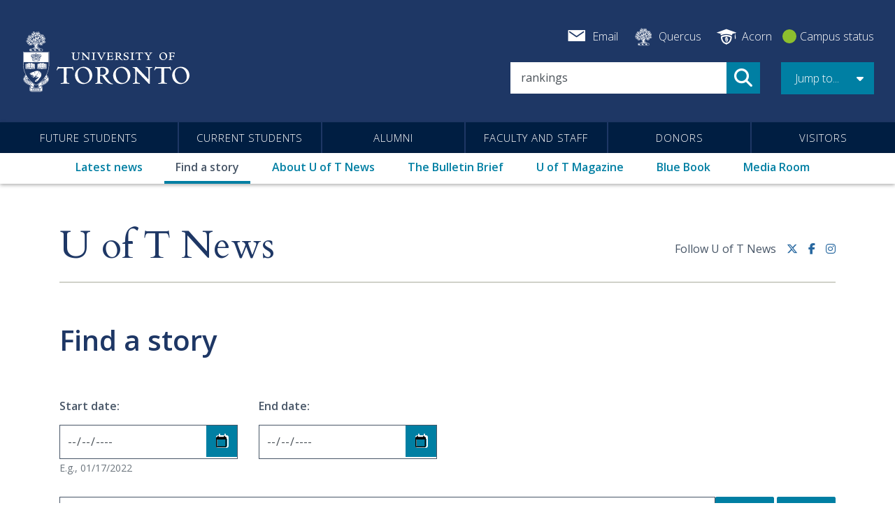

--- FILE ---
content_type: text/html; charset=UTF-8
request_url: https://www.utoronto.ca/news/searchnews?query=rankings&page=7
body_size: 34555
content:
<!DOCTYPE html>
<html lang="en" dir="ltr" prefix="og: https://ogp.me/ns#">
  <head>
    <meta charset="utf-8" />
<link rel="canonical" href="https://www.utoronto.ca/news/searchnews" />
<meta name="Generator" content="Drupal 10 (https://www.drupal.org)" />
<meta name="MobileOptimized" content="width" />
<meta name="HandheldFriendly" content="true" />
<meta name="viewport" content="width=device-width, initial-scale=1, shrink-to-fit=no" />
<meta http-equiv="x-ua-compatible" content="ie=edge" />
<link rel="icon" href="/themes/custom/bootstrap_uoft/images/favicons/favicon.ico" type="image/vnd.microsoft.icon" />
<script src="/sites/default/files/google_tag/utoronto.ca/google_tag.script.js?t97xu3" defer></script>

    
          <script type="text/javascript">(window.NREUM||(NREUM={})).init={privacy:{cookies_enabled:true},ajax:{deny_list:["bam.nr-data.net"]},feature_flags:["soft_nav"],distributed_tracing:{enabled:true}};(window.NREUM||(NREUM={})).loader_config={agentID:"1134326665",accountID:"3922848",trustKey:"66686",xpid:"Vw8FU15XABABVFVTAgUBV1MC",licenseKey:"NRJS-27992c020635ff9e4a2",applicationID:"1041546173",browserID:"1134326665"};;/*! For license information please see nr-loader-spa-1.308.0.min.js.LICENSE.txt */
(()=>{var e,t,r={384:(e,t,r)=>{"use strict";r.d(t,{NT:()=>a,US:()=>u,Zm:()=>o,bQ:()=>d,dV:()=>c,pV:()=>l});var n=r(6154),i=r(1863),s=r(1910);const a={beacon:"bam.nr-data.net",errorBeacon:"bam.nr-data.net"};function o(){return n.gm.NREUM||(n.gm.NREUM={}),void 0===n.gm.newrelic&&(n.gm.newrelic=n.gm.NREUM),n.gm.NREUM}function c(){let e=o();return e.o||(e.o={ST:n.gm.setTimeout,SI:n.gm.setImmediate||n.gm.setInterval,CT:n.gm.clearTimeout,XHR:n.gm.XMLHttpRequest,REQ:n.gm.Request,EV:n.gm.Event,PR:n.gm.Promise,MO:n.gm.MutationObserver,FETCH:n.gm.fetch,WS:n.gm.WebSocket},(0,s.i)(...Object.values(e.o))),e}function d(e,t){let r=o();r.initializedAgents??={},t.initializedAt={ms:(0,i.t)(),date:new Date},r.initializedAgents[e]=t}function u(e,t){o()[e]=t}function l(){return function(){let e=o();const t=e.info||{};e.info={beacon:a.beacon,errorBeacon:a.errorBeacon,...t}}(),function(){let e=o();const t=e.init||{};e.init={...t}}(),c(),function(){let e=o();const t=e.loader_config||{};e.loader_config={...t}}(),o()}},782:(e,t,r)=>{"use strict";r.d(t,{T:()=>n});const n=r(860).K7.pageViewTiming},860:(e,t,r)=>{"use strict";r.d(t,{$J:()=>u,K7:()=>c,P3:()=>d,XX:()=>i,Yy:()=>o,df:()=>s,qY:()=>n,v4:()=>a});const n="events",i="jserrors",s="browser/blobs",a="rum",o="browser/logs",c={ajax:"ajax",genericEvents:"generic_events",jserrors:i,logging:"logging",metrics:"metrics",pageAction:"page_action",pageViewEvent:"page_view_event",pageViewTiming:"page_view_timing",sessionReplay:"session_replay",sessionTrace:"session_trace",softNav:"soft_navigations",spa:"spa"},d={[c.pageViewEvent]:1,[c.pageViewTiming]:2,[c.metrics]:3,[c.jserrors]:4,[c.spa]:5,[c.ajax]:6,[c.sessionTrace]:7,[c.softNav]:8,[c.sessionReplay]:9,[c.logging]:10,[c.genericEvents]:11},u={[c.pageViewEvent]:a,[c.pageViewTiming]:n,[c.ajax]:n,[c.spa]:n,[c.softNav]:n,[c.metrics]:i,[c.jserrors]:i,[c.sessionTrace]:s,[c.sessionReplay]:s,[c.logging]:o,[c.genericEvents]:"ins"}},944:(e,t,r)=>{"use strict";r.d(t,{R:()=>i});var n=r(3241);function i(e,t){"function"==typeof console.debug&&(console.debug("New Relic Warning: https://github.com/newrelic/newrelic-browser-agent/blob/main/docs/warning-codes.md#".concat(e),t),(0,n.W)({agentIdentifier:null,drained:null,type:"data",name:"warn",feature:"warn",data:{code:e,secondary:t}}))}},993:(e,t,r)=>{"use strict";r.d(t,{A$:()=>s,ET:()=>a,TZ:()=>o,p_:()=>i});var n=r(860);const i={ERROR:"ERROR",WARN:"WARN",INFO:"INFO",DEBUG:"DEBUG",TRACE:"TRACE"},s={OFF:0,ERROR:1,WARN:2,INFO:3,DEBUG:4,TRACE:5},a="log",o=n.K7.logging},1541:(e,t,r)=>{"use strict";r.d(t,{U:()=>i,f:()=>n});const n={MFE:"MFE",BA:"BA"};function i(e,t){if(2!==t?.harvestEndpointVersion)return{};const r=t.agentRef.runtime.appMetadata.agents[0].entityGuid;return e?{"source.id":e.id,"source.name":e.name,"source.type":e.type,"parent.id":e.parent?.id||r,"parent.type":e.parent?.type||n.BA}:{"entity.guid":r,appId:t.agentRef.info.applicationID}}},1687:(e,t,r)=>{"use strict";r.d(t,{Ak:()=>d,Ze:()=>h,x3:()=>u});var n=r(3241),i=r(7836),s=r(3606),a=r(860),o=r(2646);const c={};function d(e,t){const r={staged:!1,priority:a.P3[t]||0};l(e),c[e].get(t)||c[e].set(t,r)}function u(e,t){e&&c[e]&&(c[e].get(t)&&c[e].delete(t),p(e,t,!1),c[e].size&&f(e))}function l(e){if(!e)throw new Error("agentIdentifier required");c[e]||(c[e]=new Map)}function h(e="",t="feature",r=!1){if(l(e),!e||!c[e].get(t)||r)return p(e,t);c[e].get(t).staged=!0,f(e)}function f(e){const t=Array.from(c[e]);t.every(([e,t])=>t.staged)&&(t.sort((e,t)=>e[1].priority-t[1].priority),t.forEach(([t])=>{c[e].delete(t),p(e,t)}))}function p(e,t,r=!0){const a=e?i.ee.get(e):i.ee,c=s.i.handlers;if(!a.aborted&&a.backlog&&c){if((0,n.W)({agentIdentifier:e,type:"lifecycle",name:"drain",feature:t}),r){const e=a.backlog[t],r=c[t];if(r){for(let t=0;e&&t<e.length;++t)g(e[t],r);Object.entries(r).forEach(([e,t])=>{Object.values(t||{}).forEach(t=>{t[0]?.on&&t[0]?.context()instanceof o.y&&t[0].on(e,t[1])})})}}a.isolatedBacklog||delete c[t],a.backlog[t]=null,a.emit("drain-"+t,[])}}function g(e,t){var r=e[1];Object.values(t[r]||{}).forEach(t=>{var r=e[0];if(t[0]===r){var n=t[1],i=e[3],s=e[2];n.apply(i,s)}})}},1738:(e,t,r)=>{"use strict";r.d(t,{U:()=>f,Y:()=>h});var n=r(3241),i=r(9908),s=r(1863),a=r(944),o=r(5701),c=r(3969),d=r(8362),u=r(860),l=r(4261);function h(e,t,r,s){const h=s||r;!h||h[e]&&h[e]!==d.d.prototype[e]||(h[e]=function(){(0,i.p)(c.xV,["API/"+e+"/called"],void 0,u.K7.metrics,r.ee),(0,n.W)({agentIdentifier:r.agentIdentifier,drained:!!o.B?.[r.agentIdentifier],type:"data",name:"api",feature:l.Pl+e,data:{}});try{return t.apply(this,arguments)}catch(e){(0,a.R)(23,e)}})}function f(e,t,r,n,a){const o=e.info;null===r?delete o.jsAttributes[t]:o.jsAttributes[t]=r,(a||null===r)&&(0,i.p)(l.Pl+n,[(0,s.t)(),t,r],void 0,"session",e.ee)}},1741:(e,t,r)=>{"use strict";r.d(t,{W:()=>s});var n=r(944),i=r(4261);class s{#e(e,...t){if(this[e]!==s.prototype[e])return this[e](...t);(0,n.R)(35,e)}addPageAction(e,t){return this.#e(i.hG,e,t)}register(e){return this.#e(i.eY,e)}recordCustomEvent(e,t){return this.#e(i.fF,e,t)}setPageViewName(e,t){return this.#e(i.Fw,e,t)}setCustomAttribute(e,t,r){return this.#e(i.cD,e,t,r)}noticeError(e,t){return this.#e(i.o5,e,t)}setUserId(e,t=!1){return this.#e(i.Dl,e,t)}setApplicationVersion(e){return this.#e(i.nb,e)}setErrorHandler(e){return this.#e(i.bt,e)}addRelease(e,t){return this.#e(i.k6,e,t)}log(e,t){return this.#e(i.$9,e,t)}start(){return this.#e(i.d3)}finished(e){return this.#e(i.BL,e)}recordReplay(){return this.#e(i.CH)}pauseReplay(){return this.#e(i.Tb)}addToTrace(e){return this.#e(i.U2,e)}setCurrentRouteName(e){return this.#e(i.PA,e)}interaction(e){return this.#e(i.dT,e)}wrapLogger(e,t,r){return this.#e(i.Wb,e,t,r)}measure(e,t){return this.#e(i.V1,e,t)}consent(e){return this.#e(i.Pv,e)}}},1863:(e,t,r)=>{"use strict";function n(){return Math.floor(performance.now())}r.d(t,{t:()=>n})},1910:(e,t,r)=>{"use strict";r.d(t,{i:()=>s});var n=r(944);const i=new Map;function s(...e){return e.every(e=>{if(i.has(e))return i.get(e);const t="function"==typeof e?e.toString():"",r=t.includes("[native code]"),s=t.includes("nrWrapper");return r||s||(0,n.R)(64,e?.name||t),i.set(e,r),r})}},2555:(e,t,r)=>{"use strict";r.d(t,{D:()=>o,f:()=>a});var n=r(384),i=r(8122);const s={beacon:n.NT.beacon,errorBeacon:n.NT.errorBeacon,licenseKey:void 0,applicationID:void 0,sa:void 0,queueTime:void 0,applicationTime:void 0,ttGuid:void 0,user:void 0,account:void 0,product:void 0,extra:void 0,jsAttributes:{},userAttributes:void 0,atts:void 0,transactionName:void 0,tNamePlain:void 0};function a(e){try{return!!e.licenseKey&&!!e.errorBeacon&&!!e.applicationID}catch(e){return!1}}const o=e=>(0,i.a)(e,s)},2614:(e,t,r)=>{"use strict";r.d(t,{BB:()=>a,H3:()=>n,g:()=>d,iL:()=>c,tS:()=>o,uh:()=>i,wk:()=>s});const n="NRBA",i="SESSION",s=144e5,a=18e5,o={STARTED:"session-started",PAUSE:"session-pause",RESET:"session-reset",RESUME:"session-resume",UPDATE:"session-update"},c={SAME_TAB:"same-tab",CROSS_TAB:"cross-tab"},d={OFF:0,FULL:1,ERROR:2}},2646:(e,t,r)=>{"use strict";r.d(t,{y:()=>n});class n{constructor(e){this.contextId=e}}},2843:(e,t,r)=>{"use strict";r.d(t,{G:()=>s,u:()=>i});var n=r(3878);function i(e,t=!1,r,i){(0,n.DD)("visibilitychange",function(){if(t)return void("hidden"===document.visibilityState&&e());e(document.visibilityState)},r,i)}function s(e,t,r){(0,n.sp)("pagehide",e,t,r)}},3241:(e,t,r)=>{"use strict";r.d(t,{W:()=>s});var n=r(6154);const i="newrelic";function s(e={}){try{n.gm.dispatchEvent(new CustomEvent(i,{detail:e}))}catch(e){}}},3304:(e,t,r)=>{"use strict";r.d(t,{A:()=>s});var n=r(7836);const i=()=>{const e=new WeakSet;return(t,r)=>{if("object"==typeof r&&null!==r){if(e.has(r))return;e.add(r)}return r}};function s(e){try{return JSON.stringify(e,i())??""}catch(e){try{n.ee.emit("internal-error",[e])}catch(e){}return""}}},3333:(e,t,r)=>{"use strict";r.d(t,{$v:()=>u,TZ:()=>n,Xh:()=>c,Zp:()=>i,kd:()=>d,mq:()=>o,nf:()=>a,qN:()=>s});const n=r(860).K7.genericEvents,i=["auxclick","click","copy","keydown","paste","scrollend"],s=["focus","blur"],a=4,o=1e3,c=2e3,d=["PageAction","UserAction","BrowserPerformance"],u={RESOURCES:"experimental.resources",REGISTER:"register"}},3434:(e,t,r)=>{"use strict";r.d(t,{Jt:()=>s,YM:()=>d});var n=r(7836),i=r(5607);const s="nr@original:".concat(i.W),a=50;var o=Object.prototype.hasOwnProperty,c=!1;function d(e,t){return e||(e=n.ee),r.inPlace=function(e,t,n,i,s){n||(n="");const a="-"===n.charAt(0);for(let o=0;o<t.length;o++){const c=t[o],d=e[c];l(d)||(e[c]=r(d,a?c+n:n,i,c,s))}},r.flag=s,r;function r(t,r,n,c,d){return l(t)?t:(r||(r=""),nrWrapper[s]=t,function(e,t,r){if(Object.defineProperty&&Object.keys)try{return Object.keys(e).forEach(function(r){Object.defineProperty(t,r,{get:function(){return e[r]},set:function(t){return e[r]=t,t}})}),t}catch(e){u([e],r)}for(var n in e)o.call(e,n)&&(t[n]=e[n])}(t,nrWrapper,e),nrWrapper);function nrWrapper(){var s,o,l,h;let f;try{o=this,s=[...arguments],l="function"==typeof n?n(s,o):n||{}}catch(t){u([t,"",[s,o,c],l],e)}i(r+"start",[s,o,c],l,d);const p=performance.now();let g;try{return h=t.apply(o,s),g=performance.now(),h}catch(e){throw g=performance.now(),i(r+"err",[s,o,e],l,d),f=e,f}finally{const e=g-p,t={start:p,end:g,duration:e,isLongTask:e>=a,methodName:c,thrownError:f};t.isLongTask&&i("long-task",[t,o],l,d),i(r+"end",[s,o,h],l,d)}}}function i(r,n,i,s){if(!c||t){var a=c;c=!0;try{e.emit(r,n,i,t,s)}catch(t){u([t,r,n,i],e)}c=a}}}function u(e,t){t||(t=n.ee);try{t.emit("internal-error",e)}catch(e){}}function l(e){return!(e&&"function"==typeof e&&e.apply&&!e[s])}},3606:(e,t,r)=>{"use strict";r.d(t,{i:()=>s});var n=r(9908);s.on=a;var i=s.handlers={};function s(e,t,r,s){a(s||n.d,i,e,t,r)}function a(e,t,r,i,s){s||(s="feature"),e||(e=n.d);var a=t[s]=t[s]||{};(a[r]=a[r]||[]).push([e,i])}},3738:(e,t,r)=>{"use strict";r.d(t,{He:()=>i,Kp:()=>o,Lc:()=>d,Rz:()=>u,TZ:()=>n,bD:()=>s,d3:()=>a,jx:()=>l,sl:()=>h,uP:()=>c});const n=r(860).K7.sessionTrace,i="bstResource",s="resource",a="-start",o="-end",c="fn"+a,d="fn"+o,u="pushState",l=1e3,h=3e4},3785:(e,t,r)=>{"use strict";r.d(t,{R:()=>c,b:()=>d});var n=r(9908),i=r(1863),s=r(860),a=r(3969),o=r(993);function c(e,t,r={},c=o.p_.INFO,d=!0,u,l=(0,i.t)()){(0,n.p)(a.xV,["API/logging/".concat(c.toLowerCase(),"/called")],void 0,s.K7.metrics,e),(0,n.p)(o.ET,[l,t,r,c,d,u],void 0,s.K7.logging,e)}function d(e){return"string"==typeof e&&Object.values(o.p_).some(t=>t===e.toUpperCase().trim())}},3878:(e,t,r)=>{"use strict";function n(e,t){return{capture:e,passive:!1,signal:t}}function i(e,t,r=!1,i){window.addEventListener(e,t,n(r,i))}function s(e,t,r=!1,i){document.addEventListener(e,t,n(r,i))}r.d(t,{DD:()=>s,jT:()=>n,sp:()=>i})},3962:(e,t,r)=>{"use strict";r.d(t,{AM:()=>a,O2:()=>l,OV:()=>s,Qu:()=>h,TZ:()=>c,ih:()=>f,pP:()=>o,t1:()=>u,tC:()=>i,wD:()=>d});var n=r(860);const i=["click","keydown","submit"],s="popstate",a="api",o="initialPageLoad",c=n.K7.softNav,d=5e3,u=500,l={INITIAL_PAGE_LOAD:"",ROUTE_CHANGE:1,UNSPECIFIED:2},h={INTERACTION:1,AJAX:2,CUSTOM_END:3,CUSTOM_TRACER:4},f={IP:"in progress",PF:"pending finish",FIN:"finished",CAN:"cancelled"}},3969:(e,t,r)=>{"use strict";r.d(t,{TZ:()=>n,XG:()=>o,rs:()=>i,xV:()=>a,z_:()=>s});const n=r(860).K7.metrics,i="sm",s="cm",a="storeSupportabilityMetrics",o="storeEventMetrics"},4234:(e,t,r)=>{"use strict";r.d(t,{W:()=>s});var n=r(7836),i=r(1687);class s{constructor(e,t){this.agentIdentifier=e,this.ee=n.ee.get(e),this.featureName=t,this.blocked=!1}deregisterDrain(){(0,i.x3)(this.agentIdentifier,this.featureName)}}},4261:(e,t,r)=>{"use strict";r.d(t,{$9:()=>u,BL:()=>c,CH:()=>p,Dl:()=>R,Fw:()=>w,PA:()=>v,Pl:()=>n,Pv:()=>A,Tb:()=>h,U2:()=>a,V1:()=>E,Wb:()=>T,bt:()=>y,cD:()=>b,d3:()=>x,dT:()=>d,eY:()=>g,fF:()=>f,hG:()=>s,hw:()=>i,k6:()=>o,nb:()=>m,o5:()=>l});const n="api-",i=n+"ixn-",s="addPageAction",a="addToTrace",o="addRelease",c="finished",d="interaction",u="log",l="noticeError",h="pauseReplay",f="recordCustomEvent",p="recordReplay",g="register",m="setApplicationVersion",v="setCurrentRouteName",b="setCustomAttribute",y="setErrorHandler",w="setPageViewName",R="setUserId",x="start",T="wrapLogger",E="measure",A="consent"},5205:(e,t,r)=>{"use strict";r.d(t,{j:()=>S});var n=r(384),i=r(1741);var s=r(2555),a=r(3333);const o=e=>{if(!e||"string"!=typeof e)return!1;try{document.createDocumentFragment().querySelector(e)}catch{return!1}return!0};var c=r(2614),d=r(944),u=r(8122);const l="[data-nr-mask]",h=e=>(0,u.a)(e,(()=>{const e={feature_flags:[],experimental:{allow_registered_children:!1,resources:!1},mask_selector:"*",block_selector:"[data-nr-block]",mask_input_options:{color:!1,date:!1,"datetime-local":!1,email:!1,month:!1,number:!1,range:!1,search:!1,tel:!1,text:!1,time:!1,url:!1,week:!1,textarea:!1,select:!1,password:!0}};return{ajax:{deny_list:void 0,block_internal:!0,enabled:!0,autoStart:!0},api:{get allow_registered_children(){return e.feature_flags.includes(a.$v.REGISTER)||e.experimental.allow_registered_children},set allow_registered_children(t){e.experimental.allow_registered_children=t},duplicate_registered_data:!1},browser_consent_mode:{enabled:!1},distributed_tracing:{enabled:void 0,exclude_newrelic_header:void 0,cors_use_newrelic_header:void 0,cors_use_tracecontext_headers:void 0,allowed_origins:void 0},get feature_flags(){return e.feature_flags},set feature_flags(t){e.feature_flags=t},generic_events:{enabled:!0,autoStart:!0},harvest:{interval:30},jserrors:{enabled:!0,autoStart:!0},logging:{enabled:!0,autoStart:!0},metrics:{enabled:!0,autoStart:!0},obfuscate:void 0,page_action:{enabled:!0},page_view_event:{enabled:!0,autoStart:!0},page_view_timing:{enabled:!0,autoStart:!0},performance:{capture_marks:!1,capture_measures:!1,capture_detail:!0,resources:{get enabled(){return e.feature_flags.includes(a.$v.RESOURCES)||e.experimental.resources},set enabled(t){e.experimental.resources=t},asset_types:[],first_party_domains:[],ignore_newrelic:!0}},privacy:{cookies_enabled:!0},proxy:{assets:void 0,beacon:void 0},session:{expiresMs:c.wk,inactiveMs:c.BB},session_replay:{autoStart:!0,enabled:!1,preload:!1,sampling_rate:10,error_sampling_rate:100,collect_fonts:!1,inline_images:!1,fix_stylesheets:!0,mask_all_inputs:!0,get mask_text_selector(){return e.mask_selector},set mask_text_selector(t){o(t)?e.mask_selector="".concat(t,",").concat(l):""===t||null===t?e.mask_selector=l:(0,d.R)(5,t)},get block_class(){return"nr-block"},get ignore_class(){return"nr-ignore"},get mask_text_class(){return"nr-mask"},get block_selector(){return e.block_selector},set block_selector(t){o(t)?e.block_selector+=",".concat(t):""!==t&&(0,d.R)(6,t)},get mask_input_options(){return e.mask_input_options},set mask_input_options(t){t&&"object"==typeof t?e.mask_input_options={...t,password:!0}:(0,d.R)(7,t)}},session_trace:{enabled:!0,autoStart:!0},soft_navigations:{enabled:!0,autoStart:!0},spa:{enabled:!0,autoStart:!0},ssl:void 0,user_actions:{enabled:!0,elementAttributes:["id","className","tagName","type"]}}})());var f=r(6154),p=r(9324);let g=0;const m={buildEnv:p.F3,distMethod:p.Xs,version:p.xv,originTime:f.WN},v={consented:!1},b={appMetadata:{},get consented(){return this.session?.state?.consent||v.consented},set consented(e){v.consented=e},customTransaction:void 0,denyList:void 0,disabled:!1,harvester:void 0,isolatedBacklog:!1,isRecording:!1,loaderType:void 0,maxBytes:3e4,obfuscator:void 0,onerror:void 0,ptid:void 0,releaseIds:{},session:void 0,timeKeeper:void 0,registeredEntities:[],jsAttributesMetadata:{bytes:0},get harvestCount(){return++g}},y=e=>{const t=(0,u.a)(e,b),r=Object.keys(m).reduce((e,t)=>(e[t]={value:m[t],writable:!1,configurable:!0,enumerable:!0},e),{});return Object.defineProperties(t,r)};var w=r(5701);const R=e=>{const t=e.startsWith("http");e+="/",r.p=t?e:"https://"+e};var x=r(7836),T=r(3241);const E={accountID:void 0,trustKey:void 0,agentID:void 0,licenseKey:void 0,applicationID:void 0,xpid:void 0},A=e=>(0,u.a)(e,E),_=new Set;function S(e,t={},r,a){let{init:o,info:c,loader_config:d,runtime:u={},exposed:l=!0}=t;if(!c){const e=(0,n.pV)();o=e.init,c=e.info,d=e.loader_config}e.init=h(o||{}),e.loader_config=A(d||{}),c.jsAttributes??={},f.bv&&(c.jsAttributes.isWorker=!0),e.info=(0,s.D)(c);const p=e.init,g=[c.beacon,c.errorBeacon];_.has(e.agentIdentifier)||(p.proxy.assets&&(R(p.proxy.assets),g.push(p.proxy.assets)),p.proxy.beacon&&g.push(p.proxy.beacon),e.beacons=[...g],function(e){const t=(0,n.pV)();Object.getOwnPropertyNames(i.W.prototype).forEach(r=>{const n=i.W.prototype[r];if("function"!=typeof n||"constructor"===n)return;let s=t[r];e[r]&&!1!==e.exposed&&"micro-agent"!==e.runtime?.loaderType&&(t[r]=(...t)=>{const n=e[r](...t);return s?s(...t):n})})}(e),(0,n.US)("activatedFeatures",w.B)),u.denyList=[...p.ajax.deny_list||[],...p.ajax.block_internal?g:[]],u.ptid=e.agentIdentifier,u.loaderType=r,e.runtime=y(u),_.has(e.agentIdentifier)||(e.ee=x.ee.get(e.agentIdentifier),e.exposed=l,(0,T.W)({agentIdentifier:e.agentIdentifier,drained:!!w.B?.[e.agentIdentifier],type:"lifecycle",name:"initialize",feature:void 0,data:e.config})),_.add(e.agentIdentifier)}},5270:(e,t,r)=>{"use strict";r.d(t,{Aw:()=>a,SR:()=>s,rF:()=>o});var n=r(384),i=r(7767);function s(e){return!!(0,n.dV)().o.MO&&(0,i.V)(e)&&!0===e?.session_trace.enabled}function a(e){return!0===e?.session_replay.preload&&s(e)}function o(e,t){try{if("string"==typeof t?.type){if("password"===t.type.toLowerCase())return"*".repeat(e?.length||0);if(void 0!==t?.dataset?.nrUnmask||t?.classList?.contains("nr-unmask"))return e}}catch(e){}return"string"==typeof e?e.replace(/[\S]/g,"*"):"*".repeat(e?.length||0)}},5289:(e,t,r)=>{"use strict";r.d(t,{GG:()=>a,Qr:()=>c,sB:()=>o});var n=r(3878),i=r(6389);function s(){return"undefined"==typeof document||"complete"===document.readyState}function a(e,t){if(s())return e();const r=(0,i.J)(e),a=setInterval(()=>{s()&&(clearInterval(a),r())},500);(0,n.sp)("load",r,t)}function o(e){if(s())return e();(0,n.DD)("DOMContentLoaded",e)}function c(e){if(s())return e();(0,n.sp)("popstate",e)}},5607:(e,t,r)=>{"use strict";r.d(t,{W:()=>n});const n=(0,r(9566).bz)()},5701:(e,t,r)=>{"use strict";r.d(t,{B:()=>s,t:()=>a});var n=r(3241);const i=new Set,s={};function a(e,t){const r=t.agentIdentifier;s[r]??={},e&&"object"==typeof e&&(i.has(r)||(t.ee.emit("rumresp",[e]),s[r]=e,i.add(r),(0,n.W)({agentIdentifier:r,loaded:!0,drained:!0,type:"lifecycle",name:"load",feature:void 0,data:e})))}},6154:(e,t,r)=>{"use strict";r.d(t,{OF:()=>d,RI:()=>i,WN:()=>h,bv:()=>s,eN:()=>f,gm:()=>a,lR:()=>l,m:()=>c,mw:()=>o,sb:()=>u});var n=r(1863);const i="undefined"!=typeof window&&!!window.document,s="undefined"!=typeof WorkerGlobalScope&&("undefined"!=typeof self&&self instanceof WorkerGlobalScope&&self.navigator instanceof WorkerNavigator||"undefined"!=typeof globalThis&&globalThis instanceof WorkerGlobalScope&&globalThis.navigator instanceof WorkerNavigator),a=i?window:"undefined"!=typeof WorkerGlobalScope&&("undefined"!=typeof self&&self instanceof WorkerGlobalScope&&self||"undefined"!=typeof globalThis&&globalThis instanceof WorkerGlobalScope&&globalThis),o=Boolean("hidden"===a?.document?.visibilityState),c=""+a?.location,d=/iPad|iPhone|iPod/.test(a.navigator?.userAgent),u=d&&"undefined"==typeof SharedWorker,l=(()=>{const e=a.navigator?.userAgent?.match(/Firefox[/\s](\d+\.\d+)/);return Array.isArray(e)&&e.length>=2?+e[1]:0})(),h=Date.now()-(0,n.t)(),f=()=>"undefined"!=typeof PerformanceNavigationTiming&&a?.performance?.getEntriesByType("navigation")?.[0]?.responseStart},6344:(e,t,r)=>{"use strict";r.d(t,{BB:()=>u,Qb:()=>l,TZ:()=>i,Ug:()=>a,Vh:()=>s,_s:()=>o,bc:()=>d,yP:()=>c});var n=r(2614);const i=r(860).K7.sessionReplay,s="errorDuringReplay",a=.12,o={DomContentLoaded:0,Load:1,FullSnapshot:2,IncrementalSnapshot:3,Meta:4,Custom:5},c={[n.g.ERROR]:15e3,[n.g.FULL]:3e5,[n.g.OFF]:0},d={RESET:{message:"Session was reset",sm:"Reset"},IMPORT:{message:"Recorder failed to import",sm:"Import"},TOO_MANY:{message:"429: Too Many Requests",sm:"Too-Many"},TOO_BIG:{message:"Payload was too large",sm:"Too-Big"},CROSS_TAB:{message:"Session Entity was set to OFF on another tab",sm:"Cross-Tab"},ENTITLEMENTS:{message:"Session Replay is not allowed and will not be started",sm:"Entitlement"}},u=5e3,l={API:"api",RESUME:"resume",SWITCH_TO_FULL:"switchToFull",INITIALIZE:"initialize",PRELOAD:"preload"}},6389:(e,t,r)=>{"use strict";function n(e,t=500,r={}){const n=r?.leading||!1;let i;return(...r)=>{n&&void 0===i&&(e.apply(this,r),i=setTimeout(()=>{i=clearTimeout(i)},t)),n||(clearTimeout(i),i=setTimeout(()=>{e.apply(this,r)},t))}}function i(e){let t=!1;return(...r)=>{t||(t=!0,e.apply(this,r))}}r.d(t,{J:()=>i,s:()=>n})},6630:(e,t,r)=>{"use strict";r.d(t,{T:()=>n});const n=r(860).K7.pageViewEvent},6774:(e,t,r)=>{"use strict";r.d(t,{T:()=>n});const n=r(860).K7.jserrors},7295:(e,t,r)=>{"use strict";r.d(t,{Xv:()=>a,gX:()=>i,iW:()=>s});var n=[];function i(e){if(!e||s(e))return!1;if(0===n.length)return!0;if("*"===n[0].hostname)return!1;for(var t=0;t<n.length;t++){var r=n[t];if(r.hostname.test(e.hostname)&&r.pathname.test(e.pathname))return!1}return!0}function s(e){return void 0===e.hostname}function a(e){if(n=[],e&&e.length)for(var t=0;t<e.length;t++){let r=e[t];if(!r)continue;if("*"===r)return void(n=[{hostname:"*"}]);0===r.indexOf("http://")?r=r.substring(7):0===r.indexOf("https://")&&(r=r.substring(8));const i=r.indexOf("/");let s,a;i>0?(s=r.substring(0,i),a=r.substring(i)):(s=r,a="*");let[c]=s.split(":");n.push({hostname:o(c),pathname:o(a,!0)})}}function o(e,t=!1){const r=e.replace(/[.+?^${}()|[\]\\]/g,e=>"\\"+e).replace(/\*/g,".*?");return new RegExp((t?"^":"")+r+"$")}},7485:(e,t,r)=>{"use strict";r.d(t,{D:()=>i});var n=r(6154);function i(e){if(0===(e||"").indexOf("data:"))return{protocol:"data"};try{const t=new URL(e,location.href),r={port:t.port,hostname:t.hostname,pathname:t.pathname,search:t.search,protocol:t.protocol.slice(0,t.protocol.indexOf(":")),sameOrigin:t.protocol===n.gm?.location?.protocol&&t.host===n.gm?.location?.host};return r.port&&""!==r.port||("http:"===t.protocol&&(r.port="80"),"https:"===t.protocol&&(r.port="443")),r.pathname&&""!==r.pathname?r.pathname.startsWith("/")||(r.pathname="/".concat(r.pathname)):r.pathname="/",r}catch(e){return{}}}},7699:(e,t,r)=>{"use strict";r.d(t,{It:()=>s,KC:()=>o,No:()=>i,qh:()=>a});var n=r(860);const i=16e3,s=1e6,a="SESSION_ERROR",o={[n.K7.logging]:!0,[n.K7.genericEvents]:!1,[n.K7.jserrors]:!1,[n.K7.ajax]:!1}},7767:(e,t,r)=>{"use strict";r.d(t,{V:()=>i});var n=r(6154);const i=e=>n.RI&&!0===e?.privacy.cookies_enabled},7836:(e,t,r)=>{"use strict";r.d(t,{P:()=>o,ee:()=>c});var n=r(384),i=r(8990),s=r(2646),a=r(5607);const o="nr@context:".concat(a.W),c=function e(t,r){var n={},a={},u={},l=!1;try{l=16===r.length&&d.initializedAgents?.[r]?.runtime.isolatedBacklog}catch(e){}var h={on:p,addEventListener:p,removeEventListener:function(e,t){var r=n[e];if(!r)return;for(var i=0;i<r.length;i++)r[i]===t&&r.splice(i,1)},emit:function(e,r,n,i,s){!1!==s&&(s=!0);if(c.aborted&&!i)return;t&&s&&t.emit(e,r,n);var o=f(n);g(e).forEach(e=>{e.apply(o,r)});var d=v()[a[e]];d&&d.push([h,e,r,o]);return o},get:m,listeners:g,context:f,buffer:function(e,t){const r=v();if(t=t||"feature",h.aborted)return;Object.entries(e||{}).forEach(([e,n])=>{a[n]=t,t in r||(r[t]=[])})},abort:function(){h._aborted=!0,Object.keys(h.backlog).forEach(e=>{delete h.backlog[e]})},isBuffering:function(e){return!!v()[a[e]]},debugId:r,backlog:l?{}:t&&"object"==typeof t.backlog?t.backlog:{},isolatedBacklog:l};return Object.defineProperty(h,"aborted",{get:()=>{let e=h._aborted||!1;return e||(t&&(e=t.aborted),e)}}),h;function f(e){return e&&e instanceof s.y?e:e?(0,i.I)(e,o,()=>new s.y(o)):new s.y(o)}function p(e,t){n[e]=g(e).concat(t)}function g(e){return n[e]||[]}function m(t){return u[t]=u[t]||e(h,t)}function v(){return h.backlog}}(void 0,"globalEE"),d=(0,n.Zm)();d.ee||(d.ee=c)},8122:(e,t,r)=>{"use strict";r.d(t,{a:()=>i});var n=r(944);function i(e,t){try{if(!e||"object"!=typeof e)return(0,n.R)(3);if(!t||"object"!=typeof t)return(0,n.R)(4);const r=Object.create(Object.getPrototypeOf(t),Object.getOwnPropertyDescriptors(t)),s=0===Object.keys(r).length?e:r;for(let a in s)if(void 0!==e[a])try{if(null===e[a]){r[a]=null;continue}Array.isArray(e[a])&&Array.isArray(t[a])?r[a]=Array.from(new Set([...e[a],...t[a]])):"object"==typeof e[a]&&"object"==typeof t[a]?r[a]=i(e[a],t[a]):r[a]=e[a]}catch(e){r[a]||(0,n.R)(1,e)}return r}catch(e){(0,n.R)(2,e)}}},8139:(e,t,r)=>{"use strict";r.d(t,{u:()=>h});var n=r(7836),i=r(3434),s=r(8990),a=r(6154);const o={},c=a.gm.XMLHttpRequest,d="addEventListener",u="removeEventListener",l="nr@wrapped:".concat(n.P);function h(e){var t=function(e){return(e||n.ee).get("events")}(e);if(o[t.debugId]++)return t;o[t.debugId]=1;var r=(0,i.YM)(t,!0);function h(e){r.inPlace(e,[d,u],"-",p)}function p(e,t){return e[1]}return"getPrototypeOf"in Object&&(a.RI&&f(document,h),c&&f(c.prototype,h),f(a.gm,h)),t.on(d+"-start",function(e,t){var n=e[1];if(null!==n&&("function"==typeof n||"object"==typeof n)&&"newrelic"!==e[0]){var i=(0,s.I)(n,l,function(){var e={object:function(){if("function"!=typeof n.handleEvent)return;return n.handleEvent.apply(n,arguments)},function:n}[typeof n];return e?r(e,"fn-",null,e.name||"anonymous"):n});this.wrapped=e[1]=i}}),t.on(u+"-start",function(e){e[1]=this.wrapped||e[1]}),t}function f(e,t,...r){let n=e;for(;"object"==typeof n&&!Object.prototype.hasOwnProperty.call(n,d);)n=Object.getPrototypeOf(n);n&&t(n,...r)}},8362:(e,t,r)=>{"use strict";r.d(t,{d:()=>s});var n=r(9566),i=r(1741);class s extends i.W{agentIdentifier=(0,n.LA)(16)}},8374:(e,t,r)=>{r.nc=(()=>{try{return document?.currentScript?.nonce}catch(e){}return""})()},8990:(e,t,r)=>{"use strict";r.d(t,{I:()=>i});var n=Object.prototype.hasOwnProperty;function i(e,t,r){if(n.call(e,t))return e[t];var i=r();if(Object.defineProperty&&Object.keys)try{return Object.defineProperty(e,t,{value:i,writable:!0,enumerable:!1}),i}catch(e){}return e[t]=i,i}},9119:(e,t,r)=>{"use strict";r.d(t,{L:()=>s});var n=/([^?#]*)[^#]*(#[^?]*|$).*/,i=/([^?#]*)().*/;function s(e,t){return e?e.replace(t?n:i,"$1$2"):e}},9300:(e,t,r)=>{"use strict";r.d(t,{T:()=>n});const n=r(860).K7.ajax},9324:(e,t,r)=>{"use strict";r.d(t,{AJ:()=>a,F3:()=>i,Xs:()=>s,Yq:()=>o,xv:()=>n});const n="1.308.0",i="PROD",s="CDN",a="@newrelic/rrweb",o="1.0.1"},9566:(e,t,r)=>{"use strict";r.d(t,{LA:()=>o,ZF:()=>c,bz:()=>a,el:()=>d});var n=r(6154);const i="xxxxxxxx-xxxx-4xxx-yxxx-xxxxxxxxxxxx";function s(e,t){return e?15&e[t]:16*Math.random()|0}function a(){const e=n.gm?.crypto||n.gm?.msCrypto;let t,r=0;return e&&e.getRandomValues&&(t=e.getRandomValues(new Uint8Array(30))),i.split("").map(e=>"x"===e?s(t,r++).toString(16):"y"===e?(3&s()|8).toString(16):e).join("")}function o(e){const t=n.gm?.crypto||n.gm?.msCrypto;let r,i=0;t&&t.getRandomValues&&(r=t.getRandomValues(new Uint8Array(e)));const a=[];for(var o=0;o<e;o++)a.push(s(r,i++).toString(16));return a.join("")}function c(){return o(16)}function d(){return o(32)}},9908:(e,t,r)=>{"use strict";r.d(t,{d:()=>n,p:()=>i});var n=r(7836).ee.get("handle");function i(e,t,r,i,s){s?(s.buffer([e],i),s.emit(e,t,r)):(n.buffer([e],i),n.emit(e,t,r))}}},n={};function i(e){var t=n[e];if(void 0!==t)return t.exports;var s=n[e]={exports:{}};return r[e](s,s.exports,i),s.exports}i.m=r,i.d=(e,t)=>{for(var r in t)i.o(t,r)&&!i.o(e,r)&&Object.defineProperty(e,r,{enumerable:!0,get:t[r]})},i.f={},i.e=e=>Promise.all(Object.keys(i.f).reduce((t,r)=>(i.f[r](e,t),t),[])),i.u=e=>({212:"nr-spa-compressor",249:"nr-spa-recorder",478:"nr-spa"}[e]+"-1.308.0.min.js"),i.o=(e,t)=>Object.prototype.hasOwnProperty.call(e,t),e={},t="NRBA-1.308.0.PROD:",i.l=(r,n,s,a)=>{if(e[r])e[r].push(n);else{var o,c;if(void 0!==s)for(var d=document.getElementsByTagName("script"),u=0;u<d.length;u++){var l=d[u];if(l.getAttribute("src")==r||l.getAttribute("data-webpack")==t+s){o=l;break}}if(!o){c=!0;var h={478:"sha512-RSfSVnmHk59T/uIPbdSE0LPeqcEdF4/+XhfJdBuccH5rYMOEZDhFdtnh6X6nJk7hGpzHd9Ujhsy7lZEz/ORYCQ==",249:"sha512-ehJXhmntm85NSqW4MkhfQqmeKFulra3klDyY0OPDUE+sQ3GokHlPh1pmAzuNy//3j4ac6lzIbmXLvGQBMYmrkg==",212:"sha512-B9h4CR46ndKRgMBcK+j67uSR2RCnJfGefU+A7FrgR/k42ovXy5x/MAVFiSvFxuVeEk/pNLgvYGMp1cBSK/G6Fg=="};(o=document.createElement("script")).charset="utf-8",i.nc&&o.setAttribute("nonce",i.nc),o.setAttribute("data-webpack",t+s),o.src=r,0!==o.src.indexOf(window.location.origin+"/")&&(o.crossOrigin="anonymous"),h[a]&&(o.integrity=h[a])}e[r]=[n];var f=(t,n)=>{o.onerror=o.onload=null,clearTimeout(p);var i=e[r];if(delete e[r],o.parentNode&&o.parentNode.removeChild(o),i&&i.forEach(e=>e(n)),t)return t(n)},p=setTimeout(f.bind(null,void 0,{type:"timeout",target:o}),12e4);o.onerror=f.bind(null,o.onerror),o.onload=f.bind(null,o.onload),c&&document.head.appendChild(o)}},i.r=e=>{"undefined"!=typeof Symbol&&Symbol.toStringTag&&Object.defineProperty(e,Symbol.toStringTag,{value:"Module"}),Object.defineProperty(e,"__esModule",{value:!0})},i.p="https://js-agent.newrelic.com/",(()=>{var e={38:0,788:0};i.f.j=(t,r)=>{var n=i.o(e,t)?e[t]:void 0;if(0!==n)if(n)r.push(n[2]);else{var s=new Promise((r,i)=>n=e[t]=[r,i]);r.push(n[2]=s);var a=i.p+i.u(t),o=new Error;i.l(a,r=>{if(i.o(e,t)&&(0!==(n=e[t])&&(e[t]=void 0),n)){var s=r&&("load"===r.type?"missing":r.type),a=r&&r.target&&r.target.src;o.message="Loading chunk "+t+" failed: ("+s+": "+a+")",o.name="ChunkLoadError",o.type=s,o.request=a,n[1](o)}},"chunk-"+t,t)}};var t=(t,r)=>{var n,s,[a,o,c]=r,d=0;if(a.some(t=>0!==e[t])){for(n in o)i.o(o,n)&&(i.m[n]=o[n]);if(c)c(i)}for(t&&t(r);d<a.length;d++)s=a[d],i.o(e,s)&&e[s]&&e[s][0](),e[s]=0},r=self["webpackChunk:NRBA-1.308.0.PROD"]=self["webpackChunk:NRBA-1.308.0.PROD"]||[];r.forEach(t.bind(null,0)),r.push=t.bind(null,r.push.bind(r))})(),(()=>{"use strict";i(8374);var e=i(8362),t=i(860);const r=Object.values(t.K7);var n=i(5205);var s=i(9908),a=i(1863),o=i(4261),c=i(1738);var d=i(1687),u=i(4234),l=i(5289),h=i(6154),f=i(944),p=i(5270),g=i(7767),m=i(6389),v=i(7699);class b extends u.W{constructor(e,t){super(e.agentIdentifier,t),this.agentRef=e,this.abortHandler=void 0,this.featAggregate=void 0,this.loadedSuccessfully=void 0,this.onAggregateImported=new Promise(e=>{this.loadedSuccessfully=e}),this.deferred=Promise.resolve(),!1===e.init[this.featureName].autoStart?this.deferred=new Promise((t,r)=>{this.ee.on("manual-start-all",(0,m.J)(()=>{(0,d.Ak)(e.agentIdentifier,this.featureName),t()}))}):(0,d.Ak)(e.agentIdentifier,t)}importAggregator(e,t,r={}){if(this.featAggregate)return;const n=async()=>{let n;await this.deferred;try{if((0,g.V)(e.init)){const{setupAgentSession:t}=await i.e(478).then(i.bind(i,8766));n=t(e)}}catch(e){(0,f.R)(20,e),this.ee.emit("internal-error",[e]),(0,s.p)(v.qh,[e],void 0,this.featureName,this.ee)}try{if(!this.#t(this.featureName,n,e.init))return(0,d.Ze)(this.agentIdentifier,this.featureName),void this.loadedSuccessfully(!1);const{Aggregate:i}=await t();this.featAggregate=new i(e,r),e.runtime.harvester.initializedAggregates.push(this.featAggregate),this.loadedSuccessfully(!0)}catch(e){(0,f.R)(34,e),this.abortHandler?.(),(0,d.Ze)(this.agentIdentifier,this.featureName,!0),this.loadedSuccessfully(!1),this.ee&&this.ee.abort()}};h.RI?(0,l.GG)(()=>n(),!0):n()}#t(e,r,n){if(this.blocked)return!1;switch(e){case t.K7.sessionReplay:return(0,p.SR)(n)&&!!r;case t.K7.sessionTrace:return!!r;default:return!0}}}var y=i(6630),w=i(2614),R=i(3241);class x extends b{static featureName=y.T;constructor(e){var t;super(e,y.T),this.setupInspectionEvents(e.agentIdentifier),t=e,(0,c.Y)(o.Fw,function(e,r){"string"==typeof e&&("/"!==e.charAt(0)&&(e="/"+e),t.runtime.customTransaction=(r||"http://custom.transaction")+e,(0,s.p)(o.Pl+o.Fw,[(0,a.t)()],void 0,void 0,t.ee))},t),this.importAggregator(e,()=>i.e(478).then(i.bind(i,2467)))}setupInspectionEvents(e){const t=(t,r)=>{t&&(0,R.W)({agentIdentifier:e,timeStamp:t.timeStamp,loaded:"complete"===t.target.readyState,type:"window",name:r,data:t.target.location+""})};(0,l.sB)(e=>{t(e,"DOMContentLoaded")}),(0,l.GG)(e=>{t(e,"load")}),(0,l.Qr)(e=>{t(e,"navigate")}),this.ee.on(w.tS.UPDATE,(t,r)=>{(0,R.W)({agentIdentifier:e,type:"lifecycle",name:"session",data:r})})}}var T=i(384);class E extends e.d{constructor(e){var t;(super(),h.gm)?(this.features={},(0,T.bQ)(this.agentIdentifier,this),this.desiredFeatures=new Set(e.features||[]),this.desiredFeatures.add(x),(0,n.j)(this,e,e.loaderType||"agent"),t=this,(0,c.Y)(o.cD,function(e,r,n=!1){if("string"==typeof e){if(["string","number","boolean"].includes(typeof r)||null===r)return(0,c.U)(t,e,r,o.cD,n);(0,f.R)(40,typeof r)}else(0,f.R)(39,typeof e)},t),function(e){(0,c.Y)(o.Dl,function(t,r=!1){if("string"!=typeof t&&null!==t)return void(0,f.R)(41,typeof t);const n=e.info.jsAttributes["enduser.id"];r&&null!=n&&n!==t?(0,s.p)(o.Pl+"setUserIdAndResetSession",[t],void 0,"session",e.ee):(0,c.U)(e,"enduser.id",t,o.Dl,!0)},e)}(this),function(e){(0,c.Y)(o.nb,function(t){if("string"==typeof t||null===t)return(0,c.U)(e,"application.version",t,o.nb,!1);(0,f.R)(42,typeof t)},e)}(this),function(e){(0,c.Y)(o.d3,function(){e.ee.emit("manual-start-all")},e)}(this),function(e){(0,c.Y)(o.Pv,function(t=!0){if("boolean"==typeof t){if((0,s.p)(o.Pl+o.Pv,[t],void 0,"session",e.ee),e.runtime.consented=t,t){const t=e.features.page_view_event;t.onAggregateImported.then(e=>{const r=t.featAggregate;e&&!r.sentRum&&r.sendRum()})}}else(0,f.R)(65,typeof t)},e)}(this),this.run()):(0,f.R)(21)}get config(){return{info:this.info,init:this.init,loader_config:this.loader_config,runtime:this.runtime}}get api(){return this}run(){try{const e=function(e){const t={};return r.forEach(r=>{t[r]=!!e[r]?.enabled}),t}(this.init),n=[...this.desiredFeatures];n.sort((e,r)=>t.P3[e.featureName]-t.P3[r.featureName]),n.forEach(r=>{if(!e[r.featureName]&&r.featureName!==t.K7.pageViewEvent)return;if(r.featureName===t.K7.spa)return void(0,f.R)(67);const n=function(e){switch(e){case t.K7.ajax:return[t.K7.jserrors];case t.K7.sessionTrace:return[t.K7.ajax,t.K7.pageViewEvent];case t.K7.sessionReplay:return[t.K7.sessionTrace];case t.K7.pageViewTiming:return[t.K7.pageViewEvent];default:return[]}}(r.featureName).filter(e=>!(e in this.features));n.length>0&&(0,f.R)(36,{targetFeature:r.featureName,missingDependencies:n}),this.features[r.featureName]=new r(this)})}catch(e){(0,f.R)(22,e);for(const e in this.features)this.features[e].abortHandler?.();const t=(0,T.Zm)();delete t.initializedAgents[this.agentIdentifier]?.features,delete this.sharedAggregator;return t.ee.get(this.agentIdentifier).abort(),!1}}}var A=i(2843),_=i(782);class S extends b{static featureName=_.T;constructor(e){super(e,_.T),h.RI&&((0,A.u)(()=>(0,s.p)("docHidden",[(0,a.t)()],void 0,_.T,this.ee),!0),(0,A.G)(()=>(0,s.p)("winPagehide",[(0,a.t)()],void 0,_.T,this.ee)),this.importAggregator(e,()=>i.e(478).then(i.bind(i,9917))))}}var O=i(3969);class I extends b{static featureName=O.TZ;constructor(e){super(e,O.TZ),h.RI&&document.addEventListener("securitypolicyviolation",e=>{(0,s.p)(O.xV,["Generic/CSPViolation/Detected"],void 0,this.featureName,this.ee)}),this.importAggregator(e,()=>i.e(478).then(i.bind(i,6555)))}}var N=i(6774),P=i(3878),k=i(3304);class D{constructor(e,t,r,n,i){this.name="UncaughtError",this.message="string"==typeof e?e:(0,k.A)(e),this.sourceURL=t,this.line=r,this.column=n,this.__newrelic=i}}function C(e){return M(e)?e:new D(void 0!==e?.message?e.message:e,e?.filename||e?.sourceURL,e?.lineno||e?.line,e?.colno||e?.col,e?.__newrelic,e?.cause)}function j(e){const t="Unhandled Promise Rejection: ";if(!e?.reason)return;if(M(e.reason)){try{e.reason.message.startsWith(t)||(e.reason.message=t+e.reason.message)}catch(e){}return C(e.reason)}const r=C(e.reason);return(r.message||"").startsWith(t)||(r.message=t+r.message),r}function L(e){if(e.error instanceof SyntaxError&&!/:\d+$/.test(e.error.stack?.trim())){const t=new D(e.message,e.filename,e.lineno,e.colno,e.error.__newrelic,e.cause);return t.name=SyntaxError.name,t}return M(e.error)?e.error:C(e)}function M(e){return e instanceof Error&&!!e.stack}function H(e,r,n,i,o=(0,a.t)()){"string"==typeof e&&(e=new Error(e)),(0,s.p)("err",[e,o,!1,r,n.runtime.isRecording,void 0,i],void 0,t.K7.jserrors,n.ee),(0,s.p)("uaErr",[],void 0,t.K7.genericEvents,n.ee)}var B=i(1541),K=i(993),W=i(3785);function U(e,{customAttributes:t={},level:r=K.p_.INFO}={},n,i,s=(0,a.t)()){(0,W.R)(n.ee,e,t,r,!1,i,s)}function F(e,r,n,i,c=(0,a.t)()){(0,s.p)(o.Pl+o.hG,[c,e,r,i],void 0,t.K7.genericEvents,n.ee)}function V(e,r,n,i,c=(0,a.t)()){const{start:d,end:u,customAttributes:l}=r||{},h={customAttributes:l||{}};if("object"!=typeof h.customAttributes||"string"!=typeof e||0===e.length)return void(0,f.R)(57);const p=(e,t)=>null==e?t:"number"==typeof e?e:e instanceof PerformanceMark?e.startTime:Number.NaN;if(h.start=p(d,0),h.end=p(u,c),Number.isNaN(h.start)||Number.isNaN(h.end))(0,f.R)(57);else{if(h.duration=h.end-h.start,!(h.duration<0))return(0,s.p)(o.Pl+o.V1,[h,e,i],void 0,t.K7.genericEvents,n.ee),h;(0,f.R)(58)}}function G(e,r={},n,i,c=(0,a.t)()){(0,s.p)(o.Pl+o.fF,[c,e,r,i],void 0,t.K7.genericEvents,n.ee)}function z(e){(0,c.Y)(o.eY,function(t){return Y(e,t)},e)}function Y(e,r,n){(0,f.R)(54,"newrelic.register"),r||={},r.type=B.f.MFE,r.licenseKey||=e.info.licenseKey,r.blocked=!1,r.parent=n||{},Array.isArray(r.tags)||(r.tags=[]);const i={};r.tags.forEach(e=>{"name"!==e&&"id"!==e&&(i["source.".concat(e)]=!0)}),r.isolated??=!0;let o=()=>{};const c=e.runtime.registeredEntities;if(!r.isolated){const e=c.find(({metadata:{target:{id:e}}})=>e===r.id&&!r.isolated);if(e)return e}const d=e=>{r.blocked=!0,o=e};function u(e){return"string"==typeof e&&!!e.trim()&&e.trim().length<501||"number"==typeof e}e.init.api.allow_registered_children||d((0,m.J)(()=>(0,f.R)(55))),u(r.id)&&u(r.name)||d((0,m.J)(()=>(0,f.R)(48,r)));const l={addPageAction:(t,n={})=>g(F,[t,{...i,...n},e],r),deregister:()=>{d((0,m.J)(()=>(0,f.R)(68)))},log:(t,n={})=>g(U,[t,{...n,customAttributes:{...i,...n.customAttributes||{}}},e],r),measure:(t,n={})=>g(V,[t,{...n,customAttributes:{...i,...n.customAttributes||{}}},e],r),noticeError:(t,n={})=>g(H,[t,{...i,...n},e],r),register:(t={})=>g(Y,[e,t],l.metadata.target),recordCustomEvent:(t,n={})=>g(G,[t,{...i,...n},e],r),setApplicationVersion:e=>p("application.version",e),setCustomAttribute:(e,t)=>p(e,t),setUserId:e=>p("enduser.id",e),metadata:{customAttributes:i,target:r}},h=()=>(r.blocked&&o(),r.blocked);h()||c.push(l);const p=(e,t)=>{h()||(i[e]=t)},g=(r,n,i)=>{if(h())return;const o=(0,a.t)();(0,s.p)(O.xV,["API/register/".concat(r.name,"/called")],void 0,t.K7.metrics,e.ee);try{if(e.init.api.duplicate_registered_data&&"register"!==r.name){let e=n;if(n[1]instanceof Object){const t={"child.id":i.id,"child.type":i.type};e="customAttributes"in n[1]?[n[0],{...n[1],customAttributes:{...n[1].customAttributes,...t}},...n.slice(2)]:[n[0],{...n[1],...t},...n.slice(2)]}r(...e,void 0,o)}return r(...n,i,o)}catch(e){(0,f.R)(50,e)}};return l}class Z extends b{static featureName=N.T;constructor(e){var t;super(e,N.T),t=e,(0,c.Y)(o.o5,(e,r)=>H(e,r,t),t),function(e){(0,c.Y)(o.bt,function(t){e.runtime.onerror=t},e)}(e),function(e){let t=0;(0,c.Y)(o.k6,function(e,r){++t>10||(this.runtime.releaseIds[e.slice(-200)]=(""+r).slice(-200))},e)}(e),z(e);try{this.removeOnAbort=new AbortController}catch(e){}this.ee.on("internal-error",(t,r)=>{this.abortHandler&&(0,s.p)("ierr",[C(t),(0,a.t)(),!0,{},e.runtime.isRecording,r],void 0,this.featureName,this.ee)}),h.gm.addEventListener("unhandledrejection",t=>{this.abortHandler&&(0,s.p)("err",[j(t),(0,a.t)(),!1,{unhandledPromiseRejection:1},e.runtime.isRecording],void 0,this.featureName,this.ee)},(0,P.jT)(!1,this.removeOnAbort?.signal)),h.gm.addEventListener("error",t=>{this.abortHandler&&(0,s.p)("err",[L(t),(0,a.t)(),!1,{},e.runtime.isRecording],void 0,this.featureName,this.ee)},(0,P.jT)(!1,this.removeOnAbort?.signal)),this.abortHandler=this.#r,this.importAggregator(e,()=>i.e(478).then(i.bind(i,2176)))}#r(){this.removeOnAbort?.abort(),this.abortHandler=void 0}}var q=i(8990);let X=1;function J(e){const t=typeof e;return!e||"object"!==t&&"function"!==t?-1:e===h.gm?0:(0,q.I)(e,"nr@id",function(){return X++})}function Q(e){if("string"==typeof e&&e.length)return e.length;if("object"==typeof e){if("undefined"!=typeof ArrayBuffer&&e instanceof ArrayBuffer&&e.byteLength)return e.byteLength;if("undefined"!=typeof Blob&&e instanceof Blob&&e.size)return e.size;if(!("undefined"!=typeof FormData&&e instanceof FormData))try{return(0,k.A)(e).length}catch(e){return}}}var ee=i(8139),te=i(7836),re=i(3434);const ne={},ie=["open","send"];function se(e){var t=e||te.ee;const r=function(e){return(e||te.ee).get("xhr")}(t);if(void 0===h.gm.XMLHttpRequest)return r;if(ne[r.debugId]++)return r;ne[r.debugId]=1,(0,ee.u)(t);var n=(0,re.YM)(r),i=h.gm.XMLHttpRequest,s=h.gm.MutationObserver,a=h.gm.Promise,o=h.gm.setInterval,c="readystatechange",d=["onload","onerror","onabort","onloadstart","onloadend","onprogress","ontimeout"],u=[],l=h.gm.XMLHttpRequest=function(e){const t=new i(e),s=r.context(t);try{r.emit("new-xhr",[t],s),t.addEventListener(c,(a=s,function(){var e=this;e.readyState>3&&!a.resolved&&(a.resolved=!0,r.emit("xhr-resolved",[],e)),n.inPlace(e,d,"fn-",y)}),(0,P.jT)(!1))}catch(e){(0,f.R)(15,e);try{r.emit("internal-error",[e])}catch(e){}}var a;return t};function p(e,t){n.inPlace(t,["onreadystatechange"],"fn-",y)}if(function(e,t){for(var r in e)t[r]=e[r]}(i,l),l.prototype=i.prototype,n.inPlace(l.prototype,ie,"-xhr-",y),r.on("send-xhr-start",function(e,t){p(e,t),function(e){u.push(e),s&&(g?g.then(b):o?o(b):(m=-m,v.data=m))}(t)}),r.on("open-xhr-start",p),s){var g=a&&a.resolve();if(!o&&!a){var m=1,v=document.createTextNode(m);new s(b).observe(v,{characterData:!0})}}else t.on("fn-end",function(e){e[0]&&e[0].type===c||b()});function b(){for(var e=0;e<u.length;e++)p(0,u[e]);u.length&&(u=[])}function y(e,t){return t}return r}var ae="fetch-",oe=ae+"body-",ce=["arrayBuffer","blob","json","text","formData"],de=h.gm.Request,ue=h.gm.Response,le="prototype";const he={};function fe(e){const t=function(e){return(e||te.ee).get("fetch")}(e);if(!(de&&ue&&h.gm.fetch))return t;if(he[t.debugId]++)return t;function r(e,r,n){var i=e[r];"function"==typeof i&&(e[r]=function(){var e,r=[...arguments],s={};t.emit(n+"before-start",[r],s),s[te.P]&&s[te.P].dt&&(e=s[te.P].dt);var a=i.apply(this,r);return t.emit(n+"start",[r,e],a),a.then(function(e){return t.emit(n+"end",[null,e],a),e},function(e){throw t.emit(n+"end",[e],a),e})})}return he[t.debugId]=1,ce.forEach(e=>{r(de[le],e,oe),r(ue[le],e,oe)}),r(h.gm,"fetch",ae),t.on(ae+"end",function(e,r){var n=this;if(r){var i=r.headers.get("content-length");null!==i&&(n.rxSize=i),t.emit(ae+"done",[null,r],n)}else t.emit(ae+"done",[e],n)}),t}var pe=i(7485),ge=i(9566);class me{constructor(e){this.agentRef=e}generateTracePayload(e){const t=this.agentRef.loader_config;if(!this.shouldGenerateTrace(e)||!t)return null;var r=(t.accountID||"").toString()||null,n=(t.agentID||"").toString()||null,i=(t.trustKey||"").toString()||null;if(!r||!n)return null;var s=(0,ge.ZF)(),a=(0,ge.el)(),o=Date.now(),c={spanId:s,traceId:a,timestamp:o};return(e.sameOrigin||this.isAllowedOrigin(e)&&this.useTraceContextHeadersForCors())&&(c.traceContextParentHeader=this.generateTraceContextParentHeader(s,a),c.traceContextStateHeader=this.generateTraceContextStateHeader(s,o,r,n,i)),(e.sameOrigin&&!this.excludeNewrelicHeader()||!e.sameOrigin&&this.isAllowedOrigin(e)&&this.useNewrelicHeaderForCors())&&(c.newrelicHeader=this.generateTraceHeader(s,a,o,r,n,i)),c}generateTraceContextParentHeader(e,t){return"00-"+t+"-"+e+"-01"}generateTraceContextStateHeader(e,t,r,n,i){return i+"@nr=0-1-"+r+"-"+n+"-"+e+"----"+t}generateTraceHeader(e,t,r,n,i,s){if(!("function"==typeof h.gm?.btoa))return null;var a={v:[0,1],d:{ty:"Browser",ac:n,ap:i,id:e,tr:t,ti:r}};return s&&n!==s&&(a.d.tk=s),btoa((0,k.A)(a))}shouldGenerateTrace(e){return this.agentRef.init?.distributed_tracing?.enabled&&this.isAllowedOrigin(e)}isAllowedOrigin(e){var t=!1;const r=this.agentRef.init?.distributed_tracing;if(e.sameOrigin)t=!0;else if(r?.allowed_origins instanceof Array)for(var n=0;n<r.allowed_origins.length;n++){var i=(0,pe.D)(r.allowed_origins[n]);if(e.hostname===i.hostname&&e.protocol===i.protocol&&e.port===i.port){t=!0;break}}return t}excludeNewrelicHeader(){var e=this.agentRef.init?.distributed_tracing;return!!e&&!!e.exclude_newrelic_header}useNewrelicHeaderForCors(){var e=this.agentRef.init?.distributed_tracing;return!!e&&!1!==e.cors_use_newrelic_header}useTraceContextHeadersForCors(){var e=this.agentRef.init?.distributed_tracing;return!!e&&!!e.cors_use_tracecontext_headers}}var ve=i(9300),be=i(7295);function ye(e){return"string"==typeof e?e:e instanceof(0,T.dV)().o.REQ?e.url:h.gm?.URL&&e instanceof URL?e.href:void 0}var we=["load","error","abort","timeout"],Re=we.length,xe=(0,T.dV)().o.REQ,Te=(0,T.dV)().o.XHR;const Ee="X-NewRelic-App-Data";class Ae extends b{static featureName=ve.T;constructor(e){super(e,ve.T),this.dt=new me(e),this.handler=(e,t,r,n)=>(0,s.p)(e,t,r,n,this.ee);try{const e={xmlhttprequest:"xhr",fetch:"fetch",beacon:"beacon"};h.gm?.performance?.getEntriesByType("resource").forEach(r=>{if(r.initiatorType in e&&0!==r.responseStatus){const n={status:r.responseStatus},i={rxSize:r.transferSize,duration:Math.floor(r.duration),cbTime:0};_e(n,r.name),this.handler("xhr",[n,i,r.startTime,r.responseEnd,e[r.initiatorType]],void 0,t.K7.ajax)}})}catch(e){}fe(this.ee),se(this.ee),function(e,r,n,i){function o(e){var t=this;t.totalCbs=0,t.called=0,t.cbTime=0,t.end=T,t.ended=!1,t.xhrGuids={},t.lastSize=null,t.loadCaptureCalled=!1,t.params=this.params||{},t.metrics=this.metrics||{},t.latestLongtaskEnd=0,e.addEventListener("load",function(r){E(t,e)},(0,P.jT)(!1)),h.lR||e.addEventListener("progress",function(e){t.lastSize=e.loaded},(0,P.jT)(!1))}function c(e){this.params={method:e[0]},_e(this,e[1]),this.metrics={}}function d(t,r){e.loader_config.xpid&&this.sameOrigin&&r.setRequestHeader("X-NewRelic-ID",e.loader_config.xpid);var n=i.generateTracePayload(this.parsedOrigin);if(n){var s=!1;n.newrelicHeader&&(r.setRequestHeader("newrelic",n.newrelicHeader),s=!0),n.traceContextParentHeader&&(r.setRequestHeader("traceparent",n.traceContextParentHeader),n.traceContextStateHeader&&r.setRequestHeader("tracestate",n.traceContextStateHeader),s=!0),s&&(this.dt=n)}}function u(e,t){var n=this.metrics,i=e[0],s=this;if(n&&i){var o=Q(i);o&&(n.txSize=o)}this.startTime=(0,a.t)(),this.body=i,this.listener=function(e){try{"abort"!==e.type||s.loadCaptureCalled||(s.params.aborted=!0),("load"!==e.type||s.called===s.totalCbs&&(s.onloadCalled||"function"!=typeof t.onload)&&"function"==typeof s.end)&&s.end(t)}catch(e){try{r.emit("internal-error",[e])}catch(e){}}};for(var c=0;c<Re;c++)t.addEventListener(we[c],this.listener,(0,P.jT)(!1))}function l(e,t,r){this.cbTime+=e,t?this.onloadCalled=!0:this.called+=1,this.called!==this.totalCbs||!this.onloadCalled&&"function"==typeof r.onload||"function"!=typeof this.end||this.end(r)}function f(e,t){var r=""+J(e)+!!t;this.xhrGuids&&!this.xhrGuids[r]&&(this.xhrGuids[r]=!0,this.totalCbs+=1)}function p(e,t){var r=""+J(e)+!!t;this.xhrGuids&&this.xhrGuids[r]&&(delete this.xhrGuids[r],this.totalCbs-=1)}function g(){this.endTime=(0,a.t)()}function m(e,t){t instanceof Te&&"load"===e[0]&&r.emit("xhr-load-added",[e[1],e[2]],t)}function v(e,t){t instanceof Te&&"load"===e[0]&&r.emit("xhr-load-removed",[e[1],e[2]],t)}function b(e,t,r){t instanceof Te&&("onload"===r&&(this.onload=!0),("load"===(e[0]&&e[0].type)||this.onload)&&(this.xhrCbStart=(0,a.t)()))}function y(e,t){this.xhrCbStart&&r.emit("xhr-cb-time",[(0,a.t)()-this.xhrCbStart,this.onload,t],t)}function w(e){var t,r=e[1]||{};if("string"==typeof e[0]?0===(t=e[0]).length&&h.RI&&(t=""+h.gm.location.href):e[0]&&e[0].url?t=e[0].url:h.gm?.URL&&e[0]&&e[0]instanceof URL?t=e[0].href:"function"==typeof e[0].toString&&(t=e[0].toString()),"string"==typeof t&&0!==t.length){t&&(this.parsedOrigin=(0,pe.D)(t),this.sameOrigin=this.parsedOrigin.sameOrigin);var n=i.generateTracePayload(this.parsedOrigin);if(n&&(n.newrelicHeader||n.traceContextParentHeader))if(e[0]&&e[0].headers)o(e[0].headers,n)&&(this.dt=n);else{var s={};for(var a in r)s[a]=r[a];s.headers=new Headers(r.headers||{}),o(s.headers,n)&&(this.dt=n),e.length>1?e[1]=s:e.push(s)}}function o(e,t){var r=!1;return t.newrelicHeader&&(e.set("newrelic",t.newrelicHeader),r=!0),t.traceContextParentHeader&&(e.set("traceparent",t.traceContextParentHeader),t.traceContextStateHeader&&e.set("tracestate",t.traceContextStateHeader),r=!0),r}}function R(e,t){this.params={},this.metrics={},this.startTime=(0,a.t)(),this.dt=t,e.length>=1&&(this.target=e[0]),e.length>=2&&(this.opts=e[1]);var r=this.opts||{},n=this.target;_e(this,ye(n));var i=(""+(n&&n instanceof xe&&n.method||r.method||"GET")).toUpperCase();this.params.method=i,this.body=r.body,this.txSize=Q(r.body)||0}function x(e,r){if(this.endTime=(0,a.t)(),this.params||(this.params={}),(0,be.iW)(this.params))return;let i;this.params.status=r?r.status:0,"string"==typeof this.rxSize&&this.rxSize.length>0&&(i=+this.rxSize);const s={txSize:this.txSize,rxSize:i,duration:(0,a.t)()-this.startTime};n("xhr",[this.params,s,this.startTime,this.endTime,"fetch"],this,t.K7.ajax)}function T(e){const r=this.params,i=this.metrics;if(!this.ended){this.ended=!0;for(let t=0;t<Re;t++)e.removeEventListener(we[t],this.listener,!1);r.aborted||(0,be.iW)(r)||(i.duration=(0,a.t)()-this.startTime,this.loadCaptureCalled||4!==e.readyState?null==r.status&&(r.status=0):E(this,e),i.cbTime=this.cbTime,n("xhr",[r,i,this.startTime,this.endTime,"xhr"],this,t.K7.ajax))}}function E(e,n){e.params.status=n.status;var i=function(e,t){var r=e.responseType;return"json"===r&&null!==t?t:"arraybuffer"===r||"blob"===r||"json"===r?Q(e.response):"text"===r||""===r||void 0===r?Q(e.responseText):void 0}(n,e.lastSize);if(i&&(e.metrics.rxSize=i),e.sameOrigin&&n.getAllResponseHeaders().indexOf(Ee)>=0){var a=n.getResponseHeader(Ee);a&&((0,s.p)(O.rs,["Ajax/CrossApplicationTracing/Header/Seen"],void 0,t.K7.metrics,r),e.params.cat=a.split(", ").pop())}e.loadCaptureCalled=!0}r.on("new-xhr",o),r.on("open-xhr-start",c),r.on("open-xhr-end",d),r.on("send-xhr-start",u),r.on("xhr-cb-time",l),r.on("xhr-load-added",f),r.on("xhr-load-removed",p),r.on("xhr-resolved",g),r.on("addEventListener-end",m),r.on("removeEventListener-end",v),r.on("fn-end",y),r.on("fetch-before-start",w),r.on("fetch-start",R),r.on("fn-start",b),r.on("fetch-done",x)}(e,this.ee,this.handler,this.dt),this.importAggregator(e,()=>i.e(478).then(i.bind(i,3845)))}}function _e(e,t){var r=(0,pe.D)(t),n=e.params||e;n.hostname=r.hostname,n.port=r.port,n.protocol=r.protocol,n.host=r.hostname+":"+r.port,n.pathname=r.pathname,e.parsedOrigin=r,e.sameOrigin=r.sameOrigin}const Se={},Oe=["pushState","replaceState"];function Ie(e){const t=function(e){return(e||te.ee).get("history")}(e);return!h.RI||Se[t.debugId]++||(Se[t.debugId]=1,(0,re.YM)(t).inPlace(window.history,Oe,"-")),t}var Ne=i(3738);function Pe(e){(0,c.Y)(o.BL,function(r=Date.now()){const n=r-h.WN;n<0&&(0,f.R)(62,r),(0,s.p)(O.XG,[o.BL,{time:n}],void 0,t.K7.metrics,e.ee),e.addToTrace({name:o.BL,start:r,origin:"nr"}),(0,s.p)(o.Pl+o.hG,[n,o.BL],void 0,t.K7.genericEvents,e.ee)},e)}const{He:ke,bD:De,d3:Ce,Kp:je,TZ:Le,Lc:Me,uP:He,Rz:Be}=Ne;class Ke extends b{static featureName=Le;constructor(e){var r;super(e,Le),r=e,(0,c.Y)(o.U2,function(e){if(!(e&&"object"==typeof e&&e.name&&e.start))return;const n={n:e.name,s:e.start-h.WN,e:(e.end||e.start)-h.WN,o:e.origin||"",t:"api"};n.s<0||n.e<0||n.e<n.s?(0,f.R)(61,{start:n.s,end:n.e}):(0,s.p)("bstApi",[n],void 0,t.K7.sessionTrace,r.ee)},r),Pe(e);if(!(0,g.V)(e.init))return void this.deregisterDrain();const n=this.ee;let d;Ie(n),this.eventsEE=(0,ee.u)(n),this.eventsEE.on(He,function(e,t){this.bstStart=(0,a.t)()}),this.eventsEE.on(Me,function(e,r){(0,s.p)("bst",[e[0],r,this.bstStart,(0,a.t)()],void 0,t.K7.sessionTrace,n)}),n.on(Be+Ce,function(e){this.time=(0,a.t)(),this.startPath=location.pathname+location.hash}),n.on(Be+je,function(e){(0,s.p)("bstHist",[location.pathname+location.hash,this.startPath,this.time],void 0,t.K7.sessionTrace,n)});try{d=new PerformanceObserver(e=>{const r=e.getEntries();(0,s.p)(ke,[r],void 0,t.K7.sessionTrace,n)}),d.observe({type:De,buffered:!0})}catch(e){}this.importAggregator(e,()=>i.e(478).then(i.bind(i,6974)),{resourceObserver:d})}}var We=i(6344);class Ue extends b{static featureName=We.TZ;#n;recorder;constructor(e){var r;let n;super(e,We.TZ),r=e,(0,c.Y)(o.CH,function(){(0,s.p)(o.CH,[],void 0,t.K7.sessionReplay,r.ee)},r),function(e){(0,c.Y)(o.Tb,function(){(0,s.p)(o.Tb,[],void 0,t.K7.sessionReplay,e.ee)},e)}(e);try{n=JSON.parse(localStorage.getItem("".concat(w.H3,"_").concat(w.uh)))}catch(e){}(0,p.SR)(e.init)&&this.ee.on(o.CH,()=>this.#i()),this.#s(n)&&this.importRecorder().then(e=>{e.startRecording(We.Qb.PRELOAD,n?.sessionReplayMode)}),this.importAggregator(this.agentRef,()=>i.e(478).then(i.bind(i,6167)),this),this.ee.on("err",e=>{this.blocked||this.agentRef.runtime.isRecording&&(this.errorNoticed=!0,(0,s.p)(We.Vh,[e],void 0,this.featureName,this.ee))})}#s(e){return e&&(e.sessionReplayMode===w.g.FULL||e.sessionReplayMode===w.g.ERROR)||(0,p.Aw)(this.agentRef.init)}importRecorder(){return this.recorder?Promise.resolve(this.recorder):(this.#n??=Promise.all([i.e(478),i.e(249)]).then(i.bind(i,4866)).then(({Recorder:e})=>(this.recorder=new e(this),this.recorder)).catch(e=>{throw this.ee.emit("internal-error",[e]),this.blocked=!0,e}),this.#n)}#i(){this.blocked||(this.featAggregate?this.featAggregate.mode!==w.g.FULL&&this.featAggregate.initializeRecording(w.g.FULL,!0,We.Qb.API):this.importRecorder().then(()=>{this.recorder.startRecording(We.Qb.API,w.g.FULL)}))}}var Fe=i(3962);class Ve extends b{static featureName=Fe.TZ;constructor(e){if(super(e,Fe.TZ),function(e){const r=e.ee.get("tracer");function n(){}(0,c.Y)(o.dT,function(e){return(new n).get("object"==typeof e?e:{})},e);const i=n.prototype={createTracer:function(n,i){var o={},c=this,d="function"==typeof i;return(0,s.p)(O.xV,["API/createTracer/called"],void 0,t.K7.metrics,e.ee),function(){if(r.emit((d?"":"no-")+"fn-start",[(0,a.t)(),c,d],o),d)try{return i.apply(this,arguments)}catch(e){const t="string"==typeof e?new Error(e):e;throw r.emit("fn-err",[arguments,this,t],o),t}finally{r.emit("fn-end",[(0,a.t)()],o)}}}};["actionText","setName","setAttribute","save","ignore","onEnd","getContext","end","get"].forEach(r=>{c.Y.apply(this,[r,function(){return(0,s.p)(o.hw+r,[performance.now(),...arguments],this,t.K7.softNav,e.ee),this},e,i])}),(0,c.Y)(o.PA,function(){(0,s.p)(o.hw+"routeName",[performance.now(),...arguments],void 0,t.K7.softNav,e.ee)},e)}(e),!h.RI||!(0,T.dV)().o.MO)return;const r=Ie(this.ee);try{this.removeOnAbort=new AbortController}catch(e){}Fe.tC.forEach(e=>{(0,P.sp)(e,e=>{l(e)},!0,this.removeOnAbort?.signal)});const n=()=>(0,s.p)("newURL",[(0,a.t)(),""+window.location],void 0,this.featureName,this.ee);r.on("pushState-end",n),r.on("replaceState-end",n),(0,P.sp)(Fe.OV,e=>{l(e),(0,s.p)("newURL",[e.timeStamp,""+window.location],void 0,this.featureName,this.ee)},!0,this.removeOnAbort?.signal);let d=!1;const u=new((0,T.dV)().o.MO)((e,t)=>{d||(d=!0,requestAnimationFrame(()=>{(0,s.p)("newDom",[(0,a.t)()],void 0,this.featureName,this.ee),d=!1}))}),l=(0,m.s)(e=>{"loading"!==document.readyState&&((0,s.p)("newUIEvent",[e],void 0,this.featureName,this.ee),u.observe(document.body,{attributes:!0,childList:!0,subtree:!0,characterData:!0}))},100,{leading:!0});this.abortHandler=function(){this.removeOnAbort?.abort(),u.disconnect(),this.abortHandler=void 0},this.importAggregator(e,()=>i.e(478).then(i.bind(i,4393)),{domObserver:u})}}var Ge=i(3333),ze=i(9119);const Ye={},Ze=new Set;function qe(e){return"string"==typeof e?{type:"string",size:(new TextEncoder).encode(e).length}:e instanceof ArrayBuffer?{type:"ArrayBuffer",size:e.byteLength}:e instanceof Blob?{type:"Blob",size:e.size}:e instanceof DataView?{type:"DataView",size:e.byteLength}:ArrayBuffer.isView(e)?{type:"TypedArray",size:e.byteLength}:{type:"unknown",size:0}}class Xe{constructor(e,t){this.timestamp=(0,a.t)(),this.currentUrl=(0,ze.L)(window.location.href),this.socketId=(0,ge.LA)(8),this.requestedUrl=(0,ze.L)(e),this.requestedProtocols=Array.isArray(t)?t.join(","):t||"",this.openedAt=void 0,this.protocol=void 0,this.extensions=void 0,this.binaryType=void 0,this.messageOrigin=void 0,this.messageCount=0,this.messageBytes=0,this.messageBytesMin=0,this.messageBytesMax=0,this.messageTypes=void 0,this.sendCount=0,this.sendBytes=0,this.sendBytesMin=0,this.sendBytesMax=0,this.sendTypes=void 0,this.closedAt=void 0,this.closeCode=void 0,this.closeReason="unknown",this.closeWasClean=void 0,this.connectedDuration=0,this.hasErrors=void 0}}class $e extends b{static featureName=Ge.TZ;constructor(e){super(e,Ge.TZ);const r=e.init.feature_flags.includes("websockets"),n=[e.init.page_action.enabled,e.init.performance.capture_marks,e.init.performance.capture_measures,e.init.performance.resources.enabled,e.init.user_actions.enabled,r];var d;let u,l;if(d=e,(0,c.Y)(o.hG,(e,t)=>F(e,t,d),d),function(e){(0,c.Y)(o.fF,(t,r)=>G(t,r,e),e)}(e),Pe(e),z(e),function(e){(0,c.Y)(o.V1,(t,r)=>V(t,r,e),e)}(e),r&&(l=function(e){if(!(0,T.dV)().o.WS)return e;const t=e.get("websockets");if(Ye[t.debugId]++)return t;Ye[t.debugId]=1,(0,A.G)(()=>{const e=(0,a.t)();Ze.forEach(r=>{r.nrData.closedAt=e,r.nrData.closeCode=1001,r.nrData.closeReason="Page navigating away",r.nrData.closeWasClean=!1,r.nrData.openedAt&&(r.nrData.connectedDuration=e-r.nrData.openedAt),t.emit("ws",[r.nrData],r)})});class r extends WebSocket{static name="WebSocket";static toString(){return"function WebSocket() { [native code] }"}toString(){return"[object WebSocket]"}get[Symbol.toStringTag](){return r.name}#a(e){(e.__newrelic??={}).socketId=this.nrData.socketId,this.nrData.hasErrors??=!0}constructor(...e){super(...e),this.nrData=new Xe(e[0],e[1]),this.addEventListener("open",()=>{this.nrData.openedAt=(0,a.t)(),["protocol","extensions","binaryType"].forEach(e=>{this.nrData[e]=this[e]}),Ze.add(this)}),this.addEventListener("message",e=>{const{type:t,size:r}=qe(e.data);this.nrData.messageOrigin??=(0,ze.L)(e.origin),this.nrData.messageCount++,this.nrData.messageBytes+=r,this.nrData.messageBytesMin=Math.min(this.nrData.messageBytesMin||1/0,r),this.nrData.messageBytesMax=Math.max(this.nrData.messageBytesMax,r),(this.nrData.messageTypes??"").includes(t)||(this.nrData.messageTypes=this.nrData.messageTypes?"".concat(this.nrData.messageTypes,",").concat(t):t)}),this.addEventListener("close",e=>{this.nrData.closedAt=(0,a.t)(),this.nrData.closeCode=e.code,e.reason&&(this.nrData.closeReason=e.reason),this.nrData.closeWasClean=e.wasClean,this.nrData.connectedDuration=this.nrData.closedAt-this.nrData.openedAt,Ze.delete(this),t.emit("ws",[this.nrData],this)})}addEventListener(e,t,...r){const n=this,i="function"==typeof t?function(...e){try{return t.apply(this,e)}catch(e){throw n.#a(e),e}}:t?.handleEvent?{handleEvent:function(...e){try{return t.handleEvent.apply(t,e)}catch(e){throw n.#a(e),e}}}:t;return super.addEventListener(e,i,...r)}send(e){if(this.readyState===WebSocket.OPEN){const{type:t,size:r}=qe(e);this.nrData.sendCount++,this.nrData.sendBytes+=r,this.nrData.sendBytesMin=Math.min(this.nrData.sendBytesMin||1/0,r),this.nrData.sendBytesMax=Math.max(this.nrData.sendBytesMax,r),(this.nrData.sendTypes??"").includes(t)||(this.nrData.sendTypes=this.nrData.sendTypes?"".concat(this.nrData.sendTypes,",").concat(t):t)}try{return super.send(e)}catch(e){throw this.#a(e),e}}close(...e){try{super.close(...e)}catch(e){throw this.#a(e),e}}}return h.gm.WebSocket=r,t}(this.ee)),h.RI){if(fe(this.ee),se(this.ee),u=Ie(this.ee),e.init.user_actions.enabled){function f(t){const r=(0,pe.D)(t);return e.beacons.includes(r.hostname+":"+r.port)}function p(){u.emit("navChange")}Ge.Zp.forEach(e=>(0,P.sp)(e,e=>(0,s.p)("ua",[e],void 0,this.featureName,this.ee),!0)),Ge.qN.forEach(e=>{const t=(0,m.s)(e=>{(0,s.p)("ua",[e],void 0,this.featureName,this.ee)},500,{leading:!0});(0,P.sp)(e,t)}),h.gm.addEventListener("error",()=>{(0,s.p)("uaErr",[],void 0,t.K7.genericEvents,this.ee)},(0,P.jT)(!1,this.removeOnAbort?.signal)),this.ee.on("open-xhr-start",(e,r)=>{f(e[1])||r.addEventListener("readystatechange",()=>{2===r.readyState&&(0,s.p)("uaXhr",[],void 0,t.K7.genericEvents,this.ee)})}),this.ee.on("fetch-start",e=>{e.length>=1&&!f(ye(e[0]))&&(0,s.p)("uaXhr",[],void 0,t.K7.genericEvents,this.ee)}),u.on("pushState-end",p),u.on("replaceState-end",p),window.addEventListener("hashchange",p,(0,P.jT)(!0,this.removeOnAbort?.signal)),window.addEventListener("popstate",p,(0,P.jT)(!0,this.removeOnAbort?.signal))}if(e.init.performance.resources.enabled&&h.gm.PerformanceObserver?.supportedEntryTypes.includes("resource")){new PerformanceObserver(e=>{e.getEntries().forEach(e=>{(0,s.p)("browserPerformance.resource",[e],void 0,this.featureName,this.ee)})}).observe({type:"resource",buffered:!0})}}r&&l.on("ws",e=>{(0,s.p)("ws-complete",[e],void 0,this.featureName,this.ee)});try{this.removeOnAbort=new AbortController}catch(g){}this.abortHandler=()=>{this.removeOnAbort?.abort(),this.abortHandler=void 0},n.some(e=>e)?this.importAggregator(e,()=>i.e(478).then(i.bind(i,8019))):this.deregisterDrain()}}var Je=i(2646);const Qe=new Map;function et(e,t,r,n,i=!0){if("object"!=typeof t||!t||"string"!=typeof r||!r||"function"!=typeof t[r])return(0,f.R)(29);const s=function(e){return(e||te.ee).get("logger")}(e),a=(0,re.YM)(s),o=new Je.y(te.P);o.level=n.level,o.customAttributes=n.customAttributes,o.autoCaptured=i;const c=t[r]?.[re.Jt]||t[r];return Qe.set(c,o),a.inPlace(t,[r],"wrap-logger-",()=>Qe.get(c)),s}var tt=i(1910);class rt extends b{static featureName=K.TZ;constructor(e){var t;super(e,K.TZ),t=e,(0,c.Y)(o.$9,(e,r)=>U(e,r,t),t),function(e){(0,c.Y)(o.Wb,(t,r,{customAttributes:n={},level:i=K.p_.INFO}={})=>{et(e.ee,t,r,{customAttributes:n,level:i},!1)},e)}(e),z(e);const r=this.ee;["log","error","warn","info","debug","trace"].forEach(e=>{(0,tt.i)(h.gm.console[e]),et(r,h.gm.console,e,{level:"log"===e?"info":e})}),this.ee.on("wrap-logger-end",function([e]){const{level:t,customAttributes:n,autoCaptured:i}=this;(0,W.R)(r,e,n,t,i)}),this.importAggregator(e,()=>i.e(478).then(i.bind(i,5288)))}}new E({features:[Ae,x,S,Ke,Ue,I,Z,$e,rt,Ve],loaderType:"spa"})})()})();</script>
        
    <title>News search | University of Toronto</title>
    <link rel="stylesheet" media="all" href="/sites/default/files/css/css_X6nwRkMfz5WPWNNHFbww4SXSfNKvHbceZlLuJBnt_RU.css?delta=0&amp;language=en&amp;theme=bootstrap_uoft&amp;include=eJyNjcEOwjAMQ3-oo58UpVtaIiXN1KTA_p6JE2IXLpbsZ9mFImgAvXZz2qCynNZzo04DJRWz8Bi4Q8Ex2HK1odeUFRtBlcnbFSq5n9hBuN3jygOLQ53y_TatRm5iBWXxOIR7S6sNyqvpbp16-O13aFmU-vyzBorckx8epLmgU3owPT1_9Ka2TaE3SaNw4g" />
<link rel="stylesheet" media="all" href="/sites/default/files/css/css_uC0Z3IX52eJdWUP8LOjLuykjfDH31lo17k-azPVeyP8.css?delta=1&amp;language=en&amp;theme=bootstrap_uoft&amp;include=eJyNjcEOwjAMQ3-oo58UpVtaIiXN1KTA_p6JE2IXLpbsZ9mFImgAvXZz2qCynNZzo04DJRWz8Bi4Q8Ex2HK1odeUFRtBlcnbFSq5n9hBuN3jygOLQ53y_TatRm5iBWXxOIR7S6sNyqvpbp16-O13aFmU-vyzBorckx8epLmgU3owPT1_9Ka2TaE3SaNw4g" />

    
    <link rel="preload" href="/themes/custom/bootstrap_uoft/gstatic/memvYaGs126MiZpBA-UvWbX2vVnXBbObj2OVTS-mu0SC55I.woff2" as="font" type="font/woff2" crossorigin>
    <link rel="preload" href="/themes/custom/bootstrap_uoft/gstatic/memvYaGs126MiZpBA-UvWbX2vVnXBbObj2OVTSGmu0SC55K5gw.woff2" as="font" type="font/woff2" crossorigin>
    
  </head>
  <body class="layout-one-sidebar layout-sidebar-first page-view-news-hub-page path-news">
    <a href="#main-content" class="visually-hidden focusable skip-link">
      Skip to main content
    </a>

    <noscript><iframe src="https://www.googletagmanager.com/ns.html?id=GTM-MFDGDNZ"
 height="0" width="0" style="display:none;visibility:hidden"></iframe></noscript>
      <div class="dialog-off-canvas-main-canvas" data-off-canvas-main-canvas>
    <div id="page-wrapper">
  <div id="page">

        <header data-sticky-header data-sticky-offset="6" data-sticky-media="(min-width: 40rem)" data-sticky-selector="main *:focus" id="header" class="header" role="banner" aria-label="Site header">
                    
        <nav class="navbar bg-transparent navbar-expand-lg" id="navbar-main">
            <div class="uoft-logo">
                <a href="/" title="Home" rel="home" class="navbar-brand">
          <img src="/themes/custom/bootstrap_uoft/logo.svg" alt="Home" class="img-fluid d-inline-block align-top" />
        <span class="ml-2 d-none d-md-inline"></span>
  </a>


            </div>
                          <div class="navbar-form desktop">
                <div class="header-tools">
                    <section class="row region region-header-tools">
    <nav role="navigation" aria-labelledby="block-mainmenutools-menu" id="block-mainmenutools" class="settings-tray-editable block block-menu navigation menu--main-menu-tools" data-drupal-settingstray="editable">
            
  <h2 class="visually-hidden" id="block-mainmenutools-menu">Main menu tools</h2>
  

        
                  <ul class="clearfix nav" data-component-id="bootstrap_barrio:menu">
                    <li class="nav-item">
                <a href="https://mail.utoronto.ca/" class="webmail nav-link nav-link-https--mailutorontoca-">Email</a>
              </li>
                <li class="nav-item">
                <a href="https://q.utoronto.ca/" class="portal nav-link nav-link-https--qutorontoca-">Quercus</a>
              </li>
                <li class="nav-item">
                <a href="http://www.acorn.utoronto.ca/" class="acorn nav-link nav-link-http--wwwacornutorontoca-">Acorn</a>
              </li>
        </ul>
  



  </nav>

<div id="block-maincampusstatus" class="settings-tray-editable block-content-main_campus_status block block-block-content block-block-contentc1abfe24-37a7-4697-b0a9-915322534083" data-drupal-settingstray="editable">

      <div class="campus-status-wrapper">

      <div class="status-ok">
        <div class="status">&nbsp;</div>
        <div class="status-output"><a href="/campus-status">Campus status</a></div>
      </div>
    </div>
  </div>

  </section>

                </div>
                <div class="header-form">
                    <section class="row region region-header-form">
    
<div class="views-exposed-form settings-tray-editable block block-views block-views-exposed-filter-blocksearch-page-1" data-drupal-selector="views-exposed-form-search-page-1" id="block-exposedformsearchpage-1-2" data-drupal-settingstray="editable">
  
    
      <div class="content">
            
<form action="/search" method="get" id="views-exposed-form-search-page-1" accept-charset="UTF-8">
  <div class="d-flex flex-wrap">
  



  <fieldset class="js-form-item js-form-type-textfield form-type-textfield js-form-item-query form-item-query bs-mb-2">
          <label for="edit-query--2" class="bs-mb-1">Search the U of T website</label>
                    <input data-drupal-selector="edit-query" type="text" id="edit-query--2" name="query" value="rankings" size="30" maxlength="128" class="form-control" />

                      </fieldset>
<div data-drupal-selector="edit-actions" class="form-actions js-form-wrapper bs-mb-2" id="edit-actions--2">
    
  <button data-drupal-selector="edit-submit-search" type="submit" id="edit-submit-search" value=" Search" class="button js-form-submit form-submit btn btn-primary"> Search</button>
</div>

</div>

</form>

    </div>
  </div>

<nav role="navigation" aria-labelledby="block-jumptomenu-menu" id="block-jumptomenu" class="block-jumptomenu settings-tray-editable block block-menu navigation menu--sub" data-drupal-settingstray="editable">
            
  <h2 class="visually-hidden" id="block-jumptomenu-menu">Jump to menu</h2>
  

        <button class="jumpto-menu btn collapsed" data-toggle="collapse" data-target="#jumpto-menu" aria-controls="jumpto-menu" aria-expanded="false" aria-label="Jump to different areas on the site" role="button">
      <span class="label">Jump to...</span> 
      <span class="icon"><i class="fa-solid fa-caret-down"></i></span>
    </button>

    <div class="jumpto-menu-wrapper">
      <div class="collapse" id="jumpto-menu" aria-expanded="false">
        
                  <ul class="clearfix nav" data-component-id="bootstrap_barrio:menu">
                    <li class="nav-item">
                <a href="/news" class="nav-link nav-link--news" data-drupal-link-system-path="node/171269">News &amp; Media</a>
              </li>
                <li class="nav-item">
                <a href="/about-u-of-t" class="nav-link nav-link--about-u-of-t" data-drupal-link-system-path="node/169259">About U of T</a>
              </li>
                <li class="nav-item">
                <a href="https://boundless.utoronto.ca/" class="nav-link nav-link-https--boundlessutorontoca-">Give to U of T</a>
              </li>
                <li class="nav-item">
                <a href="/academics" class="nav-link nav-link--academics" data-drupal-link-system-path="node/169257">Academics</a>
              </li>
                <li class="nav-item">
                <a href="/academics/undergraduate-programs" class="nav-link nav-link--academics-undergraduate-programs" data-drupal-link-system-path="node/300738">Undergraduate programs</a>
              </li>
                <li class="nav-item">
                <a href="/academics/graduate-programs" class="nav-link nav-link--academics-graduate-programs" data-drupal-link-system-path="node/313925">Graduate programs</a>
              </li>
                <li class="nav-item">
                <a href="/research-innovation" class="nav-link nav-link--research-innovation" data-drupal-link-system-path="node/169249">Research &amp; innovation</a>
              </li>
                <li class="nav-item">
                <a href="/university-life" class="nav-link nav-link--university-life" data-drupal-link-system-path="node/169254">University life</a>
              </li>
                <li class="nav-item">
                <a href="/libraries" class="nav-link nav-link--libraries" data-drupal-link-system-path="node/169263">Libraries</a>
              </li>
                <li class="nav-item">
                <a href="/utogether" class="nav-link nav-link--utogether">UTogether</a>
              </li>
                <li class="nav-item">
                <a href="/a-to-z-directory" class="nav-link nav-link--a-to-z-directory" data-drupal-link-system-path="a-to-z-directory">A to Z Directory</a>
              </li>
        </ul>
  



      </div>
    </div>
    
        <div id="jumpto-menu-mobile">
      
                  <ul class="clearfix nav" data-component-id="bootstrap_barrio:menu">
                    <li class="nav-item">
                <a href="/news" class="nav-link nav-link--news" data-drupal-link-system-path="node/171269">News &amp; Media</a>
              </li>
                <li class="nav-item">
                <a href="/about-u-of-t" class="nav-link nav-link--about-u-of-t" data-drupal-link-system-path="node/169259">About U of T</a>
              </li>
                <li class="nav-item">
                <a href="https://boundless.utoronto.ca/" class="nav-link nav-link-https--boundlessutorontoca-">Give to U of T</a>
              </li>
                <li class="nav-item">
                <a href="/academics" class="nav-link nav-link--academics" data-drupal-link-system-path="node/169257">Academics</a>
              </li>
                <li class="nav-item">
                <a href="/academics/undergraduate-programs" class="nav-link nav-link--academics-undergraduate-programs" data-drupal-link-system-path="node/300738">Undergraduate programs</a>
              </li>
                <li class="nav-item">
                <a href="/academics/graduate-programs" class="nav-link nav-link--academics-graduate-programs" data-drupal-link-system-path="node/313925">Graduate programs</a>
              </li>
                <li class="nav-item">
                <a href="/research-innovation" class="nav-link nav-link--research-innovation" data-drupal-link-system-path="node/169249">Research &amp; innovation</a>
              </li>
                <li class="nav-item">
                <a href="/university-life" class="nav-link nav-link--university-life" data-drupal-link-system-path="node/169254">University life</a>
              </li>
                <li class="nav-item">
                <a href="/libraries" class="nav-link nav-link--libraries" data-drupal-link-system-path="node/169263">Libraries</a>
              </li>
                <li class="nav-item">
                <a href="/utogether" class="nav-link nav-link--utogether">UTogether</a>
              </li>
                <li class="nav-item">
                <a href="/a-to-z-directory" class="nav-link nav-link--a-to-z-directory" data-drupal-link-system-path="a-to-z-directory">A to Z Directory</a>
              </li>
        </ul>
  



    </div>

  </nav>

  </section>

                </div>
              </div>
              <div class="navbar-form mobile">
                <a class="search-mobile collapsed" href="#search-drawer" role="button" data-toggle="collapse" aria-label="search in mobile screen" aria-expanded="false" aria-controls="search-drawer"><i class="fa-regular fa-magnifying-glass"></i></a>
                <button class="navbar-toggler-mobile btn" type="button" data-toggle="collapse" data-target="#navbarMobile"
                            aria-controls="navbarMobile" aria-expanded="false" aria-label="Mobile navigation">
                  <div class="animated-icon" id="animated-icon"><span></span><span></span><span></span><span></span></div>
                </button>
              </div>
                    </nav>

        <div id="search-drawer" class="collapse">
          
<div class="views-exposed-form settings-tray-editable block block-views block-views-exposed-filter-blocksearch-page-1" data-drupal-selector="views-exposed-form-search-page-1" id="block-exposedformsearchpage-1-2" data-drupal-settingstray="editable">
  
    
      <div class="content">
            
<form action="/search" method="get" id="views-exposed-form-search-page-1" accept-charset="UTF-8">
  <div class="d-flex flex-wrap">
  



  <fieldset class="js-form-item js-form-type-textfield form-type-textfield js-form-item-query form-item-query bs-mb-2">
          <label for="edit-query--2" class="bs-mb-1">Search the U of T website</label>
                    <input data-drupal-selector="edit-query" type="text" id="edit-query--2" name="query" value="rankings" size="30" maxlength="128" class="form-control" />

                      </fieldset>
<div data-drupal-selector="edit-actions" class="form-actions js-form-wrapper bs-mb-2" id="edit-actions--2">
    
  <button data-drupal-selector="edit-submit-search" type="submit" id="edit-submit-search" value=" Search" class="button js-form-submit form-submit btn btn-primary"> Search</button>
</div>

</div>

</form>

    </div>
  </div>

        </div>

                  <div class="primary-menu desktop justify-content-end">
              <nav role="navigation" aria-labelledby="block-bootstrap-uoft-main-menu-menu" id="block-bootstrap-uoft-main-menu" class="block-bootstrap-uoft-main-menu settings-tray-editable block block-menu navigation menu--main" data-drupal-settingstray="editable">
            
  <h2 class="visually-hidden" id="block-bootstrap-uoft-main-menu-menu">Main navigation</h2>
  

        
              <ul class="clearfix nav navbar-nav" data-component-id="bootstrap_barrio:menu_main">
                    <li class="nav-item">
                          <a href="/future-students" class="nav-link nav-link--future-students" data-drupal-link-system-path="node/169243">Future students</a>
              </li>
                <li class="nav-item">
                          <a href="/current-students" class="nav-link nav-link--current-students" data-drupal-link-system-path="node/169246">Current students</a>
              </li>
                <li class="nav-item">
                          <a href="/alumni" class="nav-link nav-link--alumni" data-drupal-link-system-path="node/169247">Alumni</a>
              </li>
                <li class="nav-item">
                          <a href="/faculty-staff" class="nav-link nav-link--faculty-staff" data-drupal-link-system-path="node/169250">Faculty and Staff</a>
              </li>
                <li class="nav-item">
                          <a href="https://defygravitycampaign.utoronto.ca/" class="nav-link nav-link-https--defygravitycampaignutorontoca-">Donors</a>
              </li>
                <li class="nav-item">
                          <a href="/visitors" class="nav-link nav-link--visitors" data-drupal-link-system-path="node/169248">Visitors</a>
              </li>
        </ul>
  



  </nav>


          </div>
        
        <div class="collapse navbar-collapse" id="navbarMobile">
              <section class="row region region-header-tools">
    <nav role="navigation" aria-labelledby="block-mainmenutools-menu" id="block-mainmenutools" class="settings-tray-editable block block-menu navigation menu--main-menu-tools" data-drupal-settingstray="editable">
            
  <h2 class="visually-hidden" id="block-mainmenutools-menu">Main menu tools</h2>
  

        
                  <ul class="clearfix nav" data-component-id="bootstrap_barrio:menu">
                    <li class="nav-item">
                <a href="https://mail.utoronto.ca/" class="webmail nav-link nav-link-https--mailutorontoca-">Email</a>
              </li>
                <li class="nav-item">
                <a href="https://q.utoronto.ca/" class="portal nav-link nav-link-https--qutorontoca-">Quercus</a>
              </li>
                <li class="nav-item">
                <a href="http://www.acorn.utoronto.ca/" class="acorn nav-link nav-link-http--wwwacornutorontoca-">Acorn</a>
              </li>
        </ul>
  



  </nav>

<div id="block-maincampusstatus" class="settings-tray-editable block-content-main_campus_status block block-block-content block-block-contentc1abfe24-37a7-4697-b0a9-915322534083" data-drupal-settingstray="editable">

      <div class="campus-status-wrapper">

      <div class="status-ok">
        <div class="status">&nbsp;</div>
        <div class="status-output"><a href="/campus-status">Campus status</a></div>
      </div>
    </div>
  </div>

  </section>

            <div class="mobile-navigation-wrapper">
                <nav role="navigation" aria-labelledby="block-bootstrap-uoft-main-menu-menu" id="block-bootstrap-uoft-main-menu" class="block-bootstrap-uoft-main-menu settings-tray-editable block block-menu navigation menu--main" data-drupal-settingstray="editable">
            
  <h2 class="visually-hidden" id="block-bootstrap-uoft-main-menu-menu">Main navigation</h2>
  

        
              <ul class="clearfix nav navbar-nav" data-component-id="bootstrap_barrio:menu_main">
                    <li class="nav-item">
                          <a href="/future-students" class="nav-link nav-link--future-students" data-drupal-link-system-path="node/169243">Future students</a>
              </li>
                <li class="nav-item">
                          <a href="/current-students" class="nav-link nav-link--current-students" data-drupal-link-system-path="node/169246">Current students</a>
              </li>
                <li class="nav-item">
                          <a href="/alumni" class="nav-link nav-link--alumni" data-drupal-link-system-path="node/169247">Alumni</a>
              </li>
                <li class="nav-item">
                          <a href="/faculty-staff" class="nav-link nav-link--faculty-staff" data-drupal-link-system-path="node/169250">Faculty and Staff</a>
              </li>
                <li class="nav-item">
                          <a href="https://defygravitycampaign.utoronto.ca/" class="nav-link nav-link-https--defygravitycampaignutorontoca-">Donors</a>
              </li>
                <li class="nav-item">
                          <a href="/visitors" class="nav-link nav-link--visitors" data-drupal-link-system-path="node/169248">Visitors</a>
              </li>
        </ul>
  



  </nav>


              <hr>
              <div class="row">
                
<nav role="navigation" aria-labelledby="block-jumptomenu-menu" id="block-jumptomenu" class="block-jumptomenu settings-tray-editable block block-menu navigation menu--sub" data-drupal-settingstray="editable">
            
  <h2 class="visually-hidden" id="block-jumptomenu-menu">Jump to menu</h2>
  

        <button class="jumpto-menu btn collapsed" data-toggle="collapse" data-target="#jumpto-menu" aria-controls="jumpto-menu" aria-expanded="false" aria-label="Jump to different areas on the site" role="button">
      <span class="label">Jump to...</span> 
      <span class="icon"><i class="fa-solid fa-caret-down"></i></span>
    </button>

    <div class="jumpto-menu-wrapper">
      <div class="collapse" id="jumpto-menu" aria-expanded="false">
        
                  <ul class="clearfix nav" data-component-id="bootstrap_barrio:menu">
                    <li class="nav-item">
                <a href="/news" class="nav-link nav-link--news" data-drupal-link-system-path="node/171269">News &amp; Media</a>
              </li>
                <li class="nav-item">
                <a href="/about-u-of-t" class="nav-link nav-link--about-u-of-t" data-drupal-link-system-path="node/169259">About U of T</a>
              </li>
                <li class="nav-item">
                <a href="https://boundless.utoronto.ca/" class="nav-link nav-link-https--boundlessutorontoca-">Give to U of T</a>
              </li>
                <li class="nav-item">
                <a href="/academics" class="nav-link nav-link--academics" data-drupal-link-system-path="node/169257">Academics</a>
              </li>
                <li class="nav-item">
                <a href="/academics/undergraduate-programs" class="nav-link nav-link--academics-undergraduate-programs" data-drupal-link-system-path="node/300738">Undergraduate programs</a>
              </li>
                <li class="nav-item">
                <a href="/academics/graduate-programs" class="nav-link nav-link--academics-graduate-programs" data-drupal-link-system-path="node/313925">Graduate programs</a>
              </li>
                <li class="nav-item">
                <a href="/research-innovation" class="nav-link nav-link--research-innovation" data-drupal-link-system-path="node/169249">Research &amp; innovation</a>
              </li>
                <li class="nav-item">
                <a href="/university-life" class="nav-link nav-link--university-life" data-drupal-link-system-path="node/169254">University life</a>
              </li>
                <li class="nav-item">
                <a href="/libraries" class="nav-link nav-link--libraries" data-drupal-link-system-path="node/169263">Libraries</a>
              </li>
                <li class="nav-item">
                <a href="/utogether" class="nav-link nav-link--utogether">UTogether</a>
              </li>
                <li class="nav-item">
                <a href="/a-to-z-directory" class="nav-link nav-link--a-to-z-directory" data-drupal-link-system-path="a-to-z-directory">A to Z Directory</a>
              </li>
        </ul>
  



      </div>
    </div>
    
        <div id="jumpto-menu-mobile">
      
                  <ul class="clearfix nav" data-component-id="bootstrap_barrio:menu">
                    <li class="nav-item">
                <a href="/news" class="nav-link nav-link--news" data-drupal-link-system-path="node/171269">News &amp; Media</a>
              </li>
                <li class="nav-item">
                <a href="/about-u-of-t" class="nav-link nav-link--about-u-of-t" data-drupal-link-system-path="node/169259">About U of T</a>
              </li>
                <li class="nav-item">
                <a href="https://boundless.utoronto.ca/" class="nav-link nav-link-https--boundlessutorontoca-">Give to U of T</a>
              </li>
                <li class="nav-item">
                <a href="/academics" class="nav-link nav-link--academics" data-drupal-link-system-path="node/169257">Academics</a>
              </li>
                <li class="nav-item">
                <a href="/academics/undergraduate-programs" class="nav-link nav-link--academics-undergraduate-programs" data-drupal-link-system-path="node/300738">Undergraduate programs</a>
              </li>
                <li class="nav-item">
                <a href="/academics/graduate-programs" class="nav-link nav-link--academics-graduate-programs" data-drupal-link-system-path="node/313925">Graduate programs</a>
              </li>
                <li class="nav-item">
                <a href="/research-innovation" class="nav-link nav-link--research-innovation" data-drupal-link-system-path="node/169249">Research &amp; innovation</a>
              </li>
                <li class="nav-item">
                <a href="/university-life" class="nav-link nav-link--university-life" data-drupal-link-system-path="node/169254">University life</a>
              </li>
                <li class="nav-item">
                <a href="/libraries" class="nav-link nav-link--libraries" data-drupal-link-system-path="node/169263">Libraries</a>
              </li>
                <li class="nav-item">
                <a href="/utogether" class="nav-link nav-link--utogether">UTogether</a>
              </li>
                <li class="nav-item">
                <a href="/a-to-z-directory" class="nav-link nav-link--a-to-z-directory" data-drupal-link-system-path="a-to-z-directory">A to Z Directory</a>
              </li>
        </ul>
  



    </div>

  </nav>

              </div>
            </div>
        </div>


                
        
          <nav class="navbar navbar-light bg-transparent" id="navbar-top">
            <div class="sub-nav">
                <section class="row region region-secondary-menu">
    <nav role="navigation" aria-labelledby="block-uoftnewsmenu-menu" id="block-uoftnewsmenu" class="settings-tray-editable block block-menu navigation menu--u-of-t-news-menu" data-drupal-settingstray="editable">
            
  <h2 class="visually-hidden" id="block-uoftnewsmenu-menu">U of T News menu</h2>
  

        
                  <ul class="clearfix nav" data-component-id="bootstrap_barrio:menu">
                    <li class="nav-item">
                <a href="/news" class="nav-link nav-link--news" data-drupal-link-system-path="node/171269">Latest news</a>
              </li>
                <li class="nav-item active">
                <a href="/news/searchnews" class="nav-link active nav-link--news-searchnews" data-drupal-link-system-path="news/searchnews">Find a story</a>
              </li>
                <li class="nav-item">
                <a href="/news/contact-us" class="nav-link nav-link--news-contact-us" data-drupal-link-system-path="node/171271">About U of T News</a>
              </li>
                <li class="nav-item">
                <a href="/bulletin" class="nav-link nav-link--bulletin" data-drupal-link-system-path="node/171264">The Bulletin Brief</a>
              </li>
                <li class="nav-item">
                <a href="http://magazine.utoronto.ca/" class="nav-link nav-link-http--magazineutorontoca-">U of T Magazine</a>
              </li>
                <li class="nav-item">
                <a href="http://media.utoronto.ca/bluebook/" class="nav-link nav-link-http--mediautorontoca-bluebook-">Blue Book</a>
              </li>
                <li class="nav-item">
                <a href="http://media.utoronto.ca/" class="nav-link nav-link-http--mediautorontoca-">Media Room</a>
              </li>
        </ul>
  



  </nav>

  </section>

            </div>
            <a class="sub-nav-mobile collapsed" href="#subNavMobile" role="button" data-toggle="collapse" aria-label="sub menu in mobile screen" aria-expanded="false" aria-controls="subNavMobile">
              <span class="label">Navigation</span> <span class="icon"><i class="fa-solid fa-caret-down"></i></span>
            </a>
            <div class="collapse" id="subNavMobile">  <section class="row region region-secondary-menu">
    <nav role="navigation" aria-labelledby="block-uoftnewsmenu-menu" id="block-uoftnewsmenu" class="settings-tray-editable block block-menu navigation menu--u-of-t-news-menu" data-drupal-settingstray="editable">
            
  <h2 class="visually-hidden" id="block-uoftnewsmenu-menu">U of T News menu</h2>
  

        
                  <ul class="clearfix nav" data-component-id="bootstrap_barrio:menu">
                    <li class="nav-item">
                <a href="/news" class="nav-link nav-link--news" data-drupal-link-system-path="node/171269">Latest news</a>
              </li>
                <li class="nav-item active">
                <a href="/news/searchnews" class="nav-link active nav-link--news-searchnews" data-drupal-link-system-path="news/searchnews">Find a story</a>
              </li>
                <li class="nav-item">
                <a href="/news/contact-us" class="nav-link nav-link--news-contact-us" data-drupal-link-system-path="node/171271">About U of T News</a>
              </li>
                <li class="nav-item">
                <a href="/bulletin" class="nav-link nav-link--bulletin" data-drupal-link-system-path="node/171264">The Bulletin Brief</a>
              </li>
                <li class="nav-item">
                <a href="http://magazine.utoronto.ca/" class="nav-link nav-link-http--magazineutorontoca-">U of T Magazine</a>
              </li>
                <li class="nav-item">
                <a href="http://media.utoronto.ca/bluebook/" class="nav-link nav-link-http--mediautorontoca-bluebook-">Blue Book</a>
              </li>
                <li class="nav-item">
                <a href="http://media.utoronto.ca/" class="nav-link nav-link-http--mediautorontoca-">Media Room</a>
              </li>
        </ul>
  



  </nav>

  </section>
</div>
          </nav>
                  </header>
          <canvas id="confetti-canvas"></canvas>
      <div id="confetti-button" class="ready position-fixed"></div>
    
            <div id="main-wrapper" class="layout-main-wrapper clearfix">
      
                
                          

        
                          
        
        <div id="main" class="container news">
          
          <div class="clearfix">
              <main class="main-content col" id="content" role="main">
                <section class="section">
                  <a id="main-content" tabindex="-1"></a>
                  
                    
<div id="block-newsheader-2" class="news settings-tray-editable block-content-news_and_celebrates_header block block-block-content block-block-content76bd2c76-a82f-40f2-913b-4a26ed2136b9" data-drupal-settingstray="editable">

      <div class="block-header-wrapper">
      <div class="logo">

                 

        
        <a href="/news" aria-label="U of T News">U of T News</a>
                  
              </div>
      <div class="social-links">
        <p class="label"> Follow U of T News</p>
                            <a aria-label="Twitter link" href="https://twitter.com/uoft" target="_blank"><i aria-hidden="true" class="fa-brands fa-x-twitter"></i></a>
                
        
                    <a aria-label="Facebook link" href="https://www.facebook.com/universitytoronto" target="_blank"><i aria-hidden="true" class="fa-brands fa-facebook-f"></i></a> 
        
        
                    <a aria-label="instagram link" href="https://www.instagram.com/uoft/" target="_blank"><i aria-hidden="true" class="fa-brands fa-instagram"></i></a> 
        
        
        

      </div>
    </div>
  </div>
<div id="block-bootstrap-uoft-content" class="block block-system block-system-main-block">
  
    
      <div class="content">
      <div class="views-element-container"><div class="paginated view view-id-news_hub_page view-display-id-page_1 js-view-dom-id-ea4235bded61712aa577392420c9351da4d231929ccb84faa6c0b783814835a3">
  <h1 class="title">Find a story</h1>
  
    
        <div class="view-filters">
      
<form class="views-exposed-form bef-exposed-form" data-drupal-selector="views-exposed-form-news-hub-page-page-1" action="/news/searchnews" method="get" id="views-exposed-form-news-hub-page-page-1" accept-charset="UTF-8">
  
<div class="news-search-filter bs-mb-2">
  <div class="row date-filter">
    <div class="col-lg-3 col-md-6 no-mb">



  <fieldset class="js-form-item js-form-type-date form-type-date js-form-item-created form-item-created bs-mb-2">
          <label for="edit-created" class="bs-mb-1">Start date:</label>
                    <div class="field-date-wrapper">
  <input class="bef-datepicker form-date form-control" autocomplete="off" data-drupal-selector="edit-created" aria-describedby="edit-created--description" type="date" id="edit-created" name="created" value="" size="30" />
  <i class="fa-regular fa-calendar"></i>
</div>
                          <small id="edit-created--description" class="description text-muted">
        E.g., 01/17/2022
      </small>
      </fieldset>
</div>
    <div class="col-lg-3 col-md-6 no-mb">



  <fieldset class="js-form-item js-form-type-date form-type-date js-form-item-created-1 form-item-created-1 bs-mb-2">
          <label for="edit-created-1" class="bs-mb-1">End date:</label>
                    <div class="field-date-wrapper">
  <input class="bef-datepicker form-date form-control" autocomplete="off" data-drupal-selector="edit-created-1" type="date" id="edit-created-1" name="created_1" value="" size="30" />
  <i class="fa-regular fa-calendar"></i>
</div>
                      </fieldset>
</div>
  </div>
  <div class="row keyword-filter">
    <div class="col-12 d-flex no-mb">
      



  <fieldset class="js-form-item js-form-type-textfield form-type-textfield js-form-item-query form-item-query bs-mb-2">
          
                    <input title="Search keywords" data-drupal-selector="edit-query" type="text" id="edit-query" name="query" value="rankings" size="15" maxlength="128" placeholder="Search…" class="form-control" />

                      </fieldset>

      <div data-drupal-selector="edit-actions" class="form-actions js-form-wrapper bs-mb-2" id="edit-actions">
    
  <button data-drupal-selector="edit-submit-news-hub-page" type="submit" id="edit-submit-news-hub-page" value="Apply" class="button js-form-submit form-submit btn btn-primary">Apply</button>

    
  <button data-drupal-selector="edit-reset-news-hub-page" type="submit" id="edit-reset-news-hub-page" name="reset" value="Reset" class="button js-form-submit form-submit btn btn-primary">Reset</button>
</div>

    </div>
  </div>
</div>

</form>

    </div>
    
      <div class="view-empty">
      <div class="bs-mb-4">
  <h2 class="bs-mb-2">No results found</h2>
  <p>Use the field above to enter a search term.</p>
</div>
    </div>
  
      
  <nav aria-label="pagination-heading">
  <h4 id="pagination-heading" class="visually-hidden">Pagination</h4>
  <ul class="pagination bs-mt-4 bs-mb-4 js-pager__items">
              <li class="page-item first">
        <a href="?query=rankings&amp;page=0" title="Go to first page" class="btn page-link">
          <span aria-hidden="true"><i class="fa fa-angles-left"></i><span class="text bs-ml-1">First</span></span>
          <span class="visually-hidden">First page</span>
        </a>
      </li>
    
              <li class="page-item prev">
        <a href="?query=rankings&amp;page=4" title="Go to previous page" rel="prev" class="btn page-link">
          <span aria-hidden="true"><i class="fa fa-chevron-left"></i><span class="text bs-ml-1">Previous</span></span>
          <span class="visually-hidden">Previous page</span>
        </a>
      </li>
    
        <li class="page-items">
          <span class="page-item ">
                  <a href="?query=rankings&amp;page=1" title="" class="btn white page-link">2</a>
              </span>
          <span class="page-item ">
                  <a href="?query=rankings&amp;page=2" title="" class="btn white page-link">3</a>
              </span>
          <span class="page-item ">
                  <a href="?query=rankings&amp;page=3" title="" class="btn white page-link">4</a>
              </span>
          <span class="page-item ">
                  <a href="?query=rankings&amp;page=4" title="" class="btn white page-link">5</a>
              </span>
          <span class="page-item active">
                  <span class="page-link">6</span>
              </span>
        </li>

        
          </ul>
</nav>

 

        
</div>
</div>

    </div>
  </div>


                </section>
              </main>
                      </div>
        </div>
          </div>
        <footer id="footer">
            <div class="site-footer">
          <div class="container">
                          <div class="row">
                <div class="col-md-12">
                    <section class="row region region-footer-logo">
    <div id="block-footerlogo" class="settings-tray-editable block-content-basic block block-block-content block-block-content2fe9eedb-2036-47ab-b428-a7c80f3e78ef" data-drupal-settingstray="editable">
  
    
      <div class="content">
      
            <div class="clearfix text-formatted field field--name-body field--type-text-with-summary field--label-hidden field__item"><div class="footer-logo-wrapper">
<p class="footer-campaign-logo"><a href="https://defygravitycampaign.utoronto.ca/" title="Defy gravity"><img alt="defy gravity logo" height="80" loading="lazy" src="/sites/default/files/2023-06/Defy_Gravity_KO-150.png" width="150"> </a></p>
</div>
</div>
      
    </div>
  </div>

  </section>

                </div>
              </div>
            
                          <div class="row footer-cols">
                <div class="col col-xs-6 col-md-3">
                    <section class="row region region-footer-first">
    <nav role="navigation" aria-labelledby="block-mainnavigation-menu" id="block-mainnavigation" class="settings-tray-editable block block-menu navigation menu--main" data-drupal-settingstray="editable">
            
  <h2 class="visually-hidden" id="block-mainnavigation-menu">Main navigation repeated</h2>
  

        
              <ul class="clearfix nav navbar-nav" data-component-id="bootstrap_barrio:menu_main">
                    <li class="nav-item">
                          <a href="/future-students" class="nav-link nav-link--future-students" data-drupal-link-system-path="node/169243">Future students</a>
              </li>
                <li class="nav-item">
                          <a href="/current-students" class="nav-link nav-link--current-students" data-drupal-link-system-path="node/169246">Current students</a>
              </li>
                <li class="nav-item">
                          <a href="/alumni" class="nav-link nav-link--alumni" data-drupal-link-system-path="node/169247">Alumni</a>
              </li>
                <li class="nav-item">
                          <a href="/faculty-staff" class="nav-link nav-link--faculty-staff" data-drupal-link-system-path="node/169250">Faculty and Staff</a>
              </li>
                <li class="nav-item">
                          <a href="https://defygravitycampaign.utoronto.ca/" class="nav-link nav-link-https--defygravitycampaignutorontoca-">Donors</a>
              </li>
                <li class="nav-item">
                          <a href="/visitors" class="nav-link nav-link--visitors" data-drupal-link-system-path="node/169248">Visitors</a>
              </li>
        </ul>
  



  </nav>

  </section>

                </div>
                <div class="col col-xs-6 col-md-3">
                    <section class="row region region-footer-second">
    <nav role="navigation" aria-labelledby="block-subnavigation-2-menu" id="block-subnavigation-2" class="settings-tray-editable block block-menu navigation menu--sub" data-drupal-settingstray="editable">
            
  <h2 class="visually-hidden" id="block-subnavigation-2-menu">Jump to menu repeated</h2>
  

        
                  <ul class="clearfix nav" data-component-id="bootstrap_barrio:menu">
                    <li class="nav-item">
                <a href="/news" class="nav-link nav-link--news" data-drupal-link-system-path="node/171269">News &amp; Media</a>
              </li>
                <li class="nav-item">
                <a href="/about-u-of-t" class="nav-link nav-link--about-u-of-t" data-drupal-link-system-path="node/169259">About U of T</a>
              </li>
                <li class="nav-item">
                <a href="https://boundless.utoronto.ca/" class="nav-link nav-link-https--boundlessutorontoca-">Give to U of T</a>
              </li>
                <li class="nav-item">
                <a href="/academics" class="nav-link nav-link--academics" data-drupal-link-system-path="node/169257">Academics</a>
              </li>
                <li class="nav-item">
                <a href="/academics/undergraduate-programs" class="nav-link nav-link--academics-undergraduate-programs" data-drupal-link-system-path="node/300738">Undergraduate programs</a>
              </li>
                <li class="nav-item">
                <a href="/academics/graduate-programs" class="nav-link nav-link--academics-graduate-programs" data-drupal-link-system-path="node/313925">Graduate programs</a>
              </li>
                <li class="nav-item">
                <a href="/research-innovation" class="nav-link nav-link--research-innovation" data-drupal-link-system-path="node/169249">Research &amp; innovation</a>
              </li>
                <li class="nav-item">
                <a href="/university-life" class="nav-link nav-link--university-life" data-drupal-link-system-path="node/169254">University life</a>
              </li>
                <li class="nav-item">
                <a href="/libraries" class="nav-link nav-link--libraries" data-drupal-link-system-path="node/169263">Libraries</a>
              </li>
                <li class="nav-item">
                <a href="/utogether" class="nav-link nav-link--utogether">UTogether</a>
              </li>
                <li class="nav-item">
                <a href="/a-to-z-directory" class="nav-link nav-link--a-to-z-directory" data-drupal-link-system-path="a-to-z-directory">A to Z Directory</a>
              </li>
        </ul>
  



  </nav>

  </section>

                </div>
                <div class="col col-xs-6 col-md-3">
                    <section class="row region region-footer-third">
    <nav role="navigation" aria-labelledby="block-footermenupart3-menu" id="block-footermenupart3" class="settings-tray-editable block block-menu navigation menu--footer-menu-part-3" data-drupal-settingstray="editable">
            
  <h2 class="visually-hidden" id="block-footermenupart3-menu">Quick links</h2>
  

        
                  <ul class="clearfix nav" data-component-id="bootstrap_barrio:menu">
                    <li class="nav-item">
                <a href="/contacts" class="nav-link nav-link--contacts" data-drupal-link-system-path="node/169266">Contact</a>
              </li>
                <li class="nav-item">
                <a href="https://jobs.utoronto.ca/" class="nav-link nav-link-https--jobsutorontoca-">Careers</a>
              </li>
                <li class="nav-item">
                <a href="/accessibility" class="nav-link nav-link--accessibility" data-drupal-link-system-path="node/169262">Accessibility</a>
              </li>
                <li class="nav-item">
                <a href="/privacy" class="nav-link nav-link--privacy" data-drupal-link-system-path="node/169264">Privacy</a>
              </li>
                <li class="nav-item">
                <a href="/site-feedback" class="nav-link nav-link--site-feedback" data-drupal-link-system-path="node/169265">Site feedback</a>
              </li>
                <li class="nav-item">
                <a href="/sitemap" class="nav-link nav-link--sitemap" data-drupal-link-system-path="node/169894">Site map</a>
              </li>
        </ul>
  



  </nav>

  </section>

                </div>
                <div class="col col-xs-6 col-md-3">
                    <section class="row region region-footer-fourth">
    
<div id="block-maincampusstatus-3" class="settings-tray-editable block-content-main_campus_status block block-block-content block-block-contentc1abfe24-37a7-4697-b0a9-915322534083" data-drupal-settingstray="editable">

      <div class="campus-status-wrapper">

      <div class="status-ok">
        <div class="status">&nbsp;</div>
        <div class="status-output"><a href="/campus-status">Campus status</a></div>
      </div>
    </div>
  </div>
<nav role="navigation" aria-labelledby="block-footermenupart4-menu" id="block-footermenupart4" class="settings-tray-editable block block-menu navigation menu--footer-menu-part-4" data-drupal-settingstray="editable">
            
  <h2 class="visually-hidden" id="block-footermenupart4-menu">Quick links</h2>
  

        
                  <ul class="clearfix nav" data-component-id="bootstrap_barrio:menu">
                    <li class="nav-item">
                <a href="/university-life/campuses/st-george" class="nav-link nav-link--university-life-campuses-st-george" data-drupal-link-system-path="node/169255">St. George campus</a>
              </li>
                <li class="nav-item">
                <a href="/university-life/campuses/mississauga" class="nav-link nav-link--university-life-campuses-mississauga" data-drupal-link-system-path="node/169256">Mississauga campus</a>
              </li>
                <li class="nav-item">
                <a href="/university-life/campuses/scarborough" class="nav-link nav-link--university-life-campuses-scarborough" data-drupal-link-system-path="node/169253">Scarborough campus</a>
              </li>
                <li class="nav-item">
                <a href="http://map.utoronto.ca/" class="nav-link nav-link-http--maputorontoca-">Campus maps</a>
              </li>
                <li class="nav-item">
                <a href="http://safety.utoronto.ca/" class="nav-link nav-link-http--safetyutorontoca-">Campus safety</a>
              </li>
        </ul>
  



  </nav>

  </section>

                </div>
              </div>
                                      <div class="site-footer__bottom">
                <div class="row">
                  <div class="col-md-12">
                      <section class="row region region-footer-fifth">
    <div id="block-footerstatementofacknowledgement-2" class="settings-tray-editable block-content-basic block block-block-content block-block-contentba347b0a-1f37-41cb-8d09-9d580073a024" data-drupal-settingstray="editable">
  
    
      <div class="content">
      
            <div class="clearfix text-formatted field field--name-body field--type-text-with-summary field--label-hidden field__item"><div class="statement-wrapper">
<p class="title">Statement of Land Acknowledgement</p>

<p>We wish to acknowledge this land on which the University of Toronto operates. For thousands of years it has been the traditional land of the Huron-Wendat, the Seneca, and the Mississaugas of the Credit. Today, this meeting place is still the home to many Indigenous people from across Turtle Island and we are grateful to have the opportunity to work on this land.&nbsp;<a href="https://indigenous.utoronto.ca/about/land-acknowledgement/" target="_blank" title="https://indigenous.utoronto.ca/about/land-acknowledgement/">Read about U of T’s Statement of Land Acknowledgement.</a></p>
</div>
</div>
      
    </div>
  </div>

  </section>

                  </div>
                </div>
              </div>
                      </div>
        </div>
                
          <div class="site-footer-bottom">
              <section class="row region region-footer-bottom">
    
<div id="block-footersocialicons-2" class="settings-tray-editable block-content-footer_social_icons block block-block-content block-block-content3225f7ff-2693-4e9f-8469-ca9c240414f3 footer-social-icons" data-drupal-settingstray="editable">

      <div class="footer-social-icons-wrapper">
              <a aria-label="Twitter link" href="https://twitter.com/uoft" target="_blank"><i aria-hidden="true" class="fa-brands fa-x-twitter"></i></a> 
      
              <a aria-label="Facebook link" href="https://www.facebook.com/universitytoronto" target="_blank"><i aria-hidden="true" class="fa-brands fa-facebook-f"></i></a> 
      
              <a aria-label="instagram link" href="https://www.instagram.com/uoft/" target="_blank"><i aria-hidden="true" class="fa-brands fa-instagram"></i></a> 
      
              <a aria-label="YouTube link" href="https://www.youtube.com/user/universitytoronto" target="_blank"><i aria-hidden="true" class="fa-brands fa-youtube"></i></a> 
      
              <a aria-label="LinkedIn link" class="linkedin-icon" href="https://www.linkedin.com/school/university-of-toronto/" target="_blank"><i aria-hidden="true" class="fa-brands fa-linkedin-in"></i></a>    
      
              <a aria-label="Tik tok link" class="tik-tok-icon" href="https://www.tiktok.com/@uoft" target="_blank"><i aria-hidden="true" class="fa-brands fa-tiktok"></i></a>    
      
              <a aria-label="Bluesky link" class="bluesky-icon" href="https://bsky.app/profile/utoronto.ca" target="_blank"><i aria-hidden="true" class="fa-brands fa-bluesky"></i></a>
      
              <a aria-label="Threads link" class="threads-icon" href="https://www.threads.com/@uoft" target="_blank"><i aria-hidden="true" class="fa-brands fa-threads"></i></a>
      
              <a aria-label="Social media directory link" href="/social-media-directory" target="_blank">Social media directory</a>    
      
    </div>
    <div class="footer-message">
      
            <div class="clearfix text-formatted field field--name-body field--type-text-with-summary field--label-hidden field__item"><p>UNIVERSITY OF TORONTO - SINCE 1827</p>
</div>
      
    </div>
  </div>

  </section>

                        <button class="btn btn-move-to-top" title="Move to Top" id="move-to-top">
              <i class="fa-solid fa-chevron-up"></i><br/>
              TOP
              <span class="visually-hidden">Move to top</span>
            </button>
          </div>
                
          </footer>
  </div>
</div>


  </div>

    
    
    <script type="application/json" data-drupal-selector="drupal-settings-json">{"path":{"baseUrl":"\/","pathPrefix":"","currentPath":"news\/searchnews","currentPathIsAdmin":false,"isFront":false,"currentLanguage":"en","currentQuery":{"page":"7","query":"rankings"}},"pluralDelimiter":"\u0003","suppressDeprecationErrors":true,"ajaxTrustedUrl":{"\/news\/searchnews":true,"\/search":true},"better_exposed_filters":{"datepicker":true,"datepicker_options":[]},"user":{"uid":0,"permissionsHash":"bf8f8b022f0bf2ebd333087f6db9f8327e1a1c8d4ebdc8fe013356f6ea6ec180"}}</script>
<script src="/sites/default/files/js/js_iwKb1AfFy09JhqY9rWzc5diZT2CXk-mWGNGqxnEJ2zk.js?scope=footer&amp;delta=0&amp;language=en&amp;theme=bootstrap_uoft&amp;include=eJxtytEJwCAMRdGFLI4UkhpFGoyYV2i3rwP07x64ooAu0md6aKHabTNyYejs57U7yf_SdOhiS-KOwOJJt1fkZi5sR-C1PtoHO1cmYA"></script>

    <link rel="stylesheet" media="all" href="/themes/custom/bootstrap_uoft/fa/css/all.min.css?v=1.4" />
    
          <script type="text/javascript">window.NREUM||(NREUM={});NREUM.info={"beacon":"bam.nr-data.net","licenseKey":"NRJS-27992c020635ff9e4a2","applicationID":"1041546173","transactionName":"NgBTZ0oHWEECV0xfDQ9KcFBMD1lcTHBKQxIACW1FUQNBQT9mV0MWCAtWb24PU0UzVV9TIQ4LRUFXClpXERkGXgMPAV1W","queueTime":0,"applicationTime":204,"atts":"GkdQEQIdS08=","errorBeacon":"bam.nr-data.net","agent":""}</script>
    
  </body>
</html>
